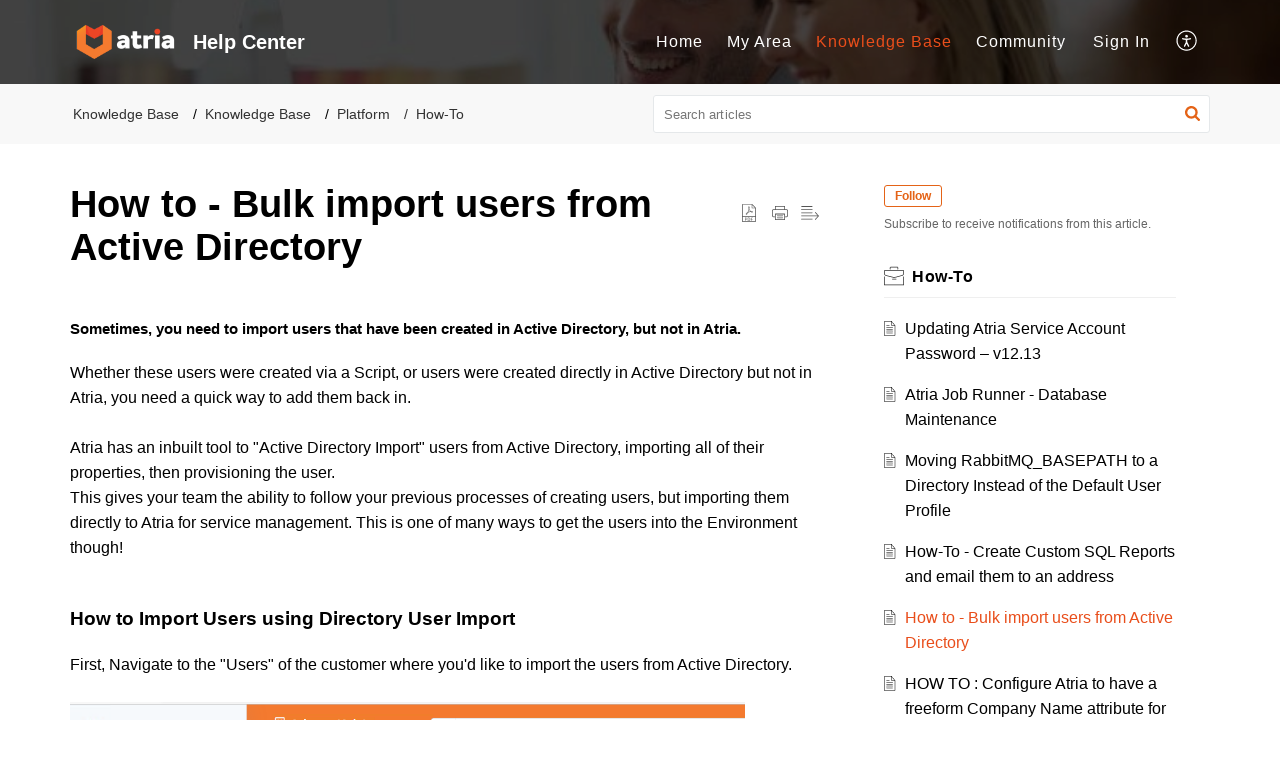

--- FILE ---
content_type: text/html;charset=UTF-8
request_url: https://support.automate101.com/portal/en/kb/articles/how-to-bulk-import-users-from-active-directory
body_size: 9422
content:

<!DOCTYPE html>
<html id="portal_html" lang=en><head>                  
<meta http-equiv="X-UA-Compatible" content="IE=edge" /><meta name="viewport" content="width=device-width, initial-scale=1, maximum-scale=1" /><meta http-equiv="Cache-Control" content="no-cache, no-store, must-revalidate" /><meta http-equiv="Pragma" content="no-cache" />
<title>How to - Bulk import users from Active Directory</title>
 
<meta  name="description" content="Sometimes, you need to import users that have been created in Active Directory, but not in Atria. Whether these users were created via a Script, or users were created directly in Active Directory but not in Atria, you need a quick way to add them ..."/>
<meta  name="keywords" content="How To - Bulk Import Users From Active Directory | Help Center | How-To | Knowledge Base"/>
<meta  name="twitter:card" content="summary"/>
 
<link rel="canonical" href="https://support.automate101.com/portal/en/kb/articles/how-to-bulk-import-users-from-active-directory"/> 
<meta property="og:title" content="How to - Bulk import users from Active Directory" />
<meta property="og:site_name" content="Help Center" />
<meta property="og:description" content="Sometimes, you need to import users that have been created in Active Directory, but not in Atria. Whether these users were created via a Script, or users were created directly in Active Directory but not in Atria, you need a quick way to add them ..." />
<meta property="og:type" content="article" />
<meta property="og:locale" content="en" />
<meta property="og:url" content="https://support.automate101.com/portal/en/kb/articles/how-to-bulk-import-users-from-active-directory" />
<meta property="og:image" content="https://d3el7j01zd7apf.cloudfront.net/app/fonts/lamb.1f66a97efb06ef0958a0.svg" />
 
<link  rel="alternate" hreflang="en" href="https://support.automate101.com/portal/en/kb/articles/how-to-bulk-import-users-from-active-directory"/>
<link  rel="alternate" hreflang="x-default" href="https://support.automate101.com/portal/en/kb/articles/how-to-bulk-import-users-from-active-directory"/>
 
<link rel="preconnect" href="//static.zohocdn.com"><script nonce="4cf92b6fe241d10f33ede1b35f5634b3">var PortalInfo = JSON.parse("{\x22csp\x22:{\x22scriptSrcNonce\x22:\x224cf92b6fe241d10f33ede1b35f5634b3\x22},\x22agentsLoginPageURL\x22:\x22\x22,\x22isJWTEnabled\x22:false,\x22endUsersLoginPageURL\x22:\x22\x22,\x22profileStatus\x22:null,\x22i18NLangFile\x22:\x22en_US\x22,\x22isNewCaptchaEnabled\x22:true,\x22nimbusEditorUrl\x22:\x22static.zohocdn.com\/zoho\-desk\-editor\x22,\x22isSEOClientRenderingEnabled\x22:false,\x22isEmbedChatButtonEnabled\x22:true,\x22agentSigninIframeURL\x22:\x22https:\/\/support.automate101.com\/support\/automate101\/ShowHomePage.do\x22,\x22isTicketExportEnabled\x22:true,\x22isRemoteAuthEnabled\x22:false,\x22isAttachmentFileTypeRestrictionEnabled\x22:true,\x22isTicketsViewCountEnabled\x22:false,\x22isCDNCustomScriptEnabled\x22:false,\x22helpCenterInfo\x22:{\x22tabs\x22:[{\x22isDefault\x22:true,\x22displayName\x22:\x22Home\x22,\x22name\x22:\x22Home\x22,\x22isVisible\x22:true},{\x22isDefault\x22:false,\x22displayName\x22:\x22MyRequests\x22,\x22name\x22:\x22Cases\x22,\x22isVisible\x22:true},{\x22isDefault\x22:false,\x22displayName\x22:\x22SubmitRequest\x22,\x22name\x22:\x22SubmitRequest\x22,\x22isVisible\x22:true},{\x22isDefault\x22:false,\x22displayName\x22:\x22HelpCenter\x22,\x22name\x22:\x22Solutions\x22,\x22isVisible\x22:true},{\x22isDefault\x22:false,\x22displayName\x22:\x22Community\x22,\x22name\x22:\x22Community\x22,\x22isVisible\x22:true}],\x22logoLinkBackUrl\x22:\x22https:\/\/getatria.com\x22,\x22departmentIds\x22:[\x22343713000000006907\x22],\x22locale\x22:\x22en\x22,\x22isOIDCEnabled\x22:false,\x22orgId\x22:\x22679541842\x22,\x22CustomizationDetails\x22:{\x22footerHtml\x22:null,\x22headerHtml\x22:null,\x22css\x22:null,\x22customThemeId\x22:\x22343713000003800033\x22,\x22color\x22:{\x22menuBar\x22:{\x22border\x22:{\x22hex\x22:\x22#e94e1b\x22,\x22opacity\x22:null},\x22normalMenu\x22:{\x22hex\x22:\x22#ffffff\x22,\x22opacity\x22:null},\x22selectedMenu\x22:{\x22hex\x22:\x22#e94e1b\x22,\x22opacity\x22:null},\x22hoverMenuText\x22:null,\x22selectedMenuText\x22:null,\x22hoverMenu\x22:{\x22hex\x22:\x22#e94e1b\x22,\x22opacity\x22:null},\x22normalMenuText\x22:null},\x22buttons\x22:{\x22secondary\x22:{\x22hex\x22:\x22#f9f9f9\x22,\x22opacity\x22:null},\x22primaryText\x22:{\x22hex\x22:\x22#ffffff\x22,\x22opacity\x22:null},\x22primary\x22:{\x22hex\x22:\x22#e94e1b\x22,\x22opacity\x22:null},\x22secondaryText\x22:{\x22hex\x22:\x22#333333\x22,\x22opacity\x22:null}},\x22tab\x22:{\x22background\x22:{\x22hex\x22:\x22#000000\x22,\x22opacity\x22:null},\x22opacity\x22:\x220.45\x22},\x22footer\x22:{\x22background\x22:{\x22hex\x22:\x22#252525\x22,\x22opacity\x22:null},\x22link\x22:{\x22hex\x22:\x22#ffffff\x22,\x22opacity\x22:null},\x22text\x22:{\x22hex\x22:\x22#ffffff\x22,\x22opacity\x22:null},\x22linkHover\x22:{\x22hex\x22:\x22#ffffff\x22,\x22opacity\x22:null}},\x22breadCrumb\x22:{\x22background\x22:{\x22hex\x22:\x22#f8f8f8\x22,\x22opacity\x22:null},\x22text\x22:{\x22hex\x22:\x22#333333\x22,\x22opacity\x22:null},\x22hoverText\x22:{\x22hex\x22:\x22#e94e1b\x22,\x22opacity\x22:null}},\x22link\x22:{\x22normalText\x22:{\x22hex\x22:\x22#000000\x22,\x22opacity\x22:null},\x22selectedText\x22:null,\x22primaryText\x22:null,\x22primaryHoverText\x22:null,\x22primarySelectedText\x22:null,\x22hoverText\x22:{\x22hex\x22:\x22#e94e1b\x22,\x22opacity\x22:null},\x22secondaryText\x22:null,\x22secondaryHoverText\x22:null},\x22header\x22:{\x22background\x22:{\x22image\x22:null,\x22color\x22:{\x22hex\x22:\x22#888888\x22,\x22opacity\x22:null},\x22endColor\x22:null,\x22enabled\x22:[\x22image\x22],\x22startColor\x22:null},\x22backgroundImage\x22:null,\x22text\x22:{\x22hex\x22:\x22#ffffff\x22,\x22opacity\x22:null},\x22backgroundEnd\x22:null,\x22textHover\x22:null,\x22backgroundStart\x22:null},\x22body\x22:{\x22middleContainer\x22:null,\x22background\x22:{\x22hex\x22:\x22#ffffff\x22,\x22opacity\x22:null}}},\x22themeVersionID\x22:\x22v1176456627386\x22,\x22name\x22:\x22Elegant\x22,\x22font\x22:{\x22font\x22:\x22Arial\x22}},\x22isMultiLayoutEnabled\x22:true,\x22isZohoOneEnabled\x22:false,\x22portalName\x22:\x22automate101\x22,\x22baseDomain\x22:\x22https:\/\/desk.zoho.com\x22,\x22portalId\x22:\x22edbsn2e032ac5d3060c5891b21cb70c453995aeb2e935125ed06e4066c6a2259d0bad\x22,\x22KB\x22:{\x22comments\x22:{\x22uuid\x22:\x2204bd5201\-54d3\-4dc4\-9313\-6b035cbef660\x22}},\x22id\x22:\x22343713000000101069\x22,\x22isSMSAuthEnabled\x22:false,\x22preferences\x22:{\x22isKBWatchListEnabled\x22:true,\x22isAccountTicketViewable\x22:true,\x22isArticleUpdatedTimeVisible\x22:true,\x22isMultiLayoutGridViewEnabled\x22:true,\x22articleFeedbackFormOnDislike\x22:\x22show\x22,\x22isSEONoIndexNoFollowSetAcrossAllPages\x22:false,\x22isSignUpFormCustomized\x22:false,\x22tocPosition\x22:\x22top\x22,\x22showFeedbackFormOnDislike\x22:true,\x22isTicketViewsEnabled\x22:true,\x22isCustomStatusFilterEnabled\x22:false,\x22isArticleAuthorInfoVisible\x22:false,\x22isSelfSignUp\x22:false,\x22isImageWaitEnabled\x22:true,\x22isKBEndUsersCommentEnabled\x22:false,\x22isCommunityEnabled\x22:true,\x22isKBModerationEnabled\x22:true,\x22isTocEnabled\x22:false,\x22isClientDebuggingEnabled\x22:false,\x22isPayloadEncryptionEnabled\x22:false,\x22guestUserAccessRestriction\x22:{\x22submitTicket\x22:false},\x22signupFormLayout\x22:\x22STATIC_FORM\x22,\x22isUserDeletionEnabled\x22:true,\x22isSEOSetAcrossAllPages\x22:true,\x22isHelpCenterPublic\x22:true,\x22searchScope\x22:\x22section\x22,\x22isKBCommentAttachmentsEnabled\x22:true,\x22isCommunityAtMentionEnabled\x22:true,\x22imageWaitingTime\x22:\x221000\x22,\x22isMultilingualEnabled\x22:false,\x22communityLandingPage\x22:\x22recentpost\x22,\x22isKBEnabled\x22:true,\x22isSecondaryContactsEnabled\x22:false,\x22isKBCommentsRecycleBinEnabled\x22:true,\x22isOnHoldEnabled\x22:true,\x22isContactAccountMultiMappingEnabled\x22:false,\x22isOTPBasedAuthenticationEnabled\x22:false,\x22isGamificationEnabled\x22:false,\x22isTagsEnabled\x22:true},\x22activeLocales\x22:[{\x22i18nLocaleName\x22:\x22English\x22,\x22name\x22:\x22Help Center\x22,\x22locale\x22:\x22en\x22,\x22type\x22:\x22DEFAULT\x22,\x22status\x22:\x22ACCESIBLE_IN_HELPCENTER\x22}],\x22url\x22:\x22https:\/\/support.automate101.com\/portal\/\x22,\x22logoUrl\x22:\x22https:\/\/contacts.zoho.com\/file?ot=8\x26t=serviceorg\x26ID=679541842\x22,\x22accountId\x22:\x2210011870223\x22,\x22locales\x22:[{\x22localeCode\x22:\x22en\x22,\x22name\x22:\x22English (United States)\x22}],\x22isDefault\x22:true,\x22name\x22:\x22Help Center\x22,\x22favIconUrl\x22:\x22https:\/\/support.automate101.com\/portal\/api\/helpCenters\/343713000000101069\/favIcon\/7072239000000657063?orgId=679541842\x22,\x22primaryLocale\x22:\x22en\x22},\x22hcUsersSignInIframeURL\x22:\x22https:\/\/accounts.zohoportal.com\/accounts\/signin?_sh=false\x26client_portal=true\x26servicename=ZohoSupport\x22,\x22showAgentLoginInHC\x22:false,\x22zAppsFrameUrl\x22:\x22{{uuId}}.zappsusercontent.com\x22,\x22isCPSamlEnabled\x22:false,\x22zuid\x22:\x22\x22,\x22customScript\x22:null,\x22iamDomainOfHC\x22:\x22https:\/\/accounts.zohoportal.com\x22,\x22gtmId\x22:null,\x22attachmentControl\x22:{\x22type\x22:\x22FULL_PERMISSION\x22},\x22cssforMobileOTP\x22:\x22\/portal\/css\/hc_new_signin.css\x22,\x22csrf_token\x22:\x22197d0917\-eb56\-4b99\-a60e\-349e66d026c0\x22,\x22nimbusThemeUrl\x22:\x22static.zohocdn.com\/helpcenter\/elegant\x22,\x22sandboxDomain\x22:\x22deskportal.zoho.com\x22,\x22isTicketIdRedirectionEnabled\x22:true,\x22hcUsersSignUpRegisterScriptURL\x22:\x22\x22,\x22isSigninUsingZohoEnabled\x22:false,\x22pageSenseTrackingScript\x22:\x22https:\/\/cdn.pagesense.io\/js\/automate101limited\/307f3526619f46a1bf2c833481a545d3.js\x22,\x22isBotRequest\x22:true,\x22isGoalAnalyticsEnabled\x22:true,\x22moduleInfoMap\x22:{\x22Products\x22:{\x22changed_module_sanitized\x22:\x22products\x22,\x22changed_i18n_module\x22:\x22Products\x22,\x22changed_module\x22:\x22Products\x22,\x22changed_module_apikey\x22:\x22products\x22,\x22changed_i18n_plural_module\x22:\x22Products\x22,\x22changed_sing_module\x22:\x22Product\x22,\x22changed_plural_module\x22:\x22Products\x22,\x22changed_i18n_sing_module\x22:\x22Product\x22},\x22Contacts\x22:{\x22changed_module_sanitized\x22:\x22contacts\x22,\x22changed_i18n_module\x22:\x22Contacts\x22,\x22changed_module\x22:\x22Contacts\x22,\x22changed_module_apikey\x22:\x22contacts\x22,\x22changed_i18n_plural_module\x22:\x22Contacts\x22,\x22changed_sing_module\x22:\x22Contact\x22,\x22changed_plural_module\x22:\x22Contacts\x22,\x22changed_i18n_sing_module\x22:\x22Contact\x22},\x22Solutions\x22:{\x22changed_module_sanitized\x22:\x22knowledge\-base\x22,\x22changed_i18n_module\x22:\x22Knowledge Base\x22,\x22changed_module\x22:\x22Knowledge Base\x22,\x22changed_module_apikey\x22:\x22kbCategory\x22,\x22changed_i18n_plural_module\x22:\x22Articles\x22,\x22changed_sing_module\x22:\x22Article\x22,\x22changed_plural_module\x22:\x22Articles\x22,\x22changed_i18n_sing_module\x22:\x22Article\x22},\x22Customers\x22:{\x22changed_module_sanitized\x22:\x22customers\x22,\x22changed_i18n_module\x22:\x22Customers\x22,\x22changed_module\x22:\x22Customers\x22,\x22changed_module_apikey\x22:\x22customers\x22,\x22changed_i18n_plural_module\x22:\x22Customers\x22,\x22changed_sing_module\x22:\x22Customer\x22,\x22changed_plural_module\x22:\x22Customers\x22,\x22changed_i18n_sing_module\x22:\x22Customer\x22},\x22Cases\x22:{\x22changed_module_sanitized\x22:\x22tickets\x22,\x22changed_i18n_module\x22:\x22Tickets\x22,\x22changed_module\x22:\x22Tickets\x22,\x22changed_module_apikey\x22:\x22tickets\x22,\x22changed_i18n_plural_module\x22:\x22Tickets\x22,\x22changed_sing_module\x22:\x22Ticket\x22,\x22changed_plural_module\x22:\x22Tickets\x22,\x22changed_i18n_sing_module\x22:\x22Ticket\x22},\x22Accounts\x22:{\x22changed_module_sanitized\x22:\x22accounts\x22,\x22changed_i18n_module\x22:\x22Accounts\x22,\x22changed_module\x22:\x22Accounts\x22,\x22changed_module_apikey\x22:\x22accounts\x22,\x22changed_i18n_plural_module\x22:\x22Accounts\x22,\x22changed_sing_module\x22:\x22Account\x22,\x22changed_plural_module\x22:\x22Accounts\x22,\x22changed_i18n_sing_module\x22:\x22Account\x22},\x22Community\x22:{\x22changed_module_sanitized\x22:\x22community\x22,\x22changed_i18n_module\x22:\x22Community\x22,\x22changed_module\x22:\x22Community\x22,\x22changed_module_apikey\x22:\x22community\x22,\x22changed_i18n_plural_module\x22:\x22Community\x22,\x22changed_sing_module\x22:\x22Community\x22,\x22changed_plural_module\x22:\x22Community\x22,\x22changed_i18n_sing_module\x22:\x22Community\x22}},\x22helpCentreIamDomain\x22:\x22https:\/\/accounts.zohoportal.com\x22,\x22hcUsersForgotPwdIframeURL\x22:\x22https:\/\/accounts.zohoportal.com\/accounts\/password\/forgot?_sh=false\x26_embed=true\x26client_portal=true\x26servicename=ZohoSupport\x26_hn=true\x22,\x22isNewAPIForKB\x22:true,\x22isCustomerHappinessEnabled\x22:true,\x22editorVersion\x22:\x225.3.5\x22,\x22agentForgotPwdURL\x22:\x22https:\/\/accounts.zoho.com\/password?servicename=ZohoSupport\x26serviceurl=%2Fsupport%2Fautomate101\x26service_language=en\x22,\x22editorUrl\x22:\x22https:\/\/static.zohocdn.com\/zoho\-desk\-editor\/EV5.3.5\/js\/ZohoDeskEditor.js\x22,\x22serviceName\x22:\x22ZohoSupport\x22,\x22isFolderPermalinkEnabled\x22:false,\x22userId\x22:\x22\x22,\x22accountsUrls\x22:{\x22forgotPasswordIframeUrl\x22:\x22https:\/\/support.automate101.com\/accounts\/p\/10011870223\/password?servicename=ZohoSupport\x22,\x22logoutUrl\x22:\x22https:\/\/support.automate101.com\/accounts\/p\/10011870223\/logout?servicename=ZohoSupport\x22,\x22signInIframeUrl\x22:\x22https:\/\/support.automate101.com\/accounts\/p\/10011870223\/signin?servicename=ZohoSupport\x22,\x22reloginUrl\x22:\x22https:\/\/support.automate101.com\/accounts\/p\/10011870223\/account\/v1\/relogin?servicename=ZohoSupport\x22},\x22defaultDepId\x22:\x22343713000000006907\x22,\x22isFederatedLoginEnabled\x22:false,\x22isFreePlan\x22:false,\x22agentInterfaceIamDomain\x22:\x22https:\/\/accounts.zoho.com\x22}")

function inIframe(){try{return window.self!==window.top}catch(n){return!0}}var loadingInIframe=inIframe()
try{if(loadingInIframe){var parentWindow=window.parent||{},portalPortalInfo=parentWindow.PortalInfo||{},parentHelpcenterInfo=portalPortalInfo.helpCenterInfo||{},parentPortalUrl=parentHelpcenterInfo.url,helpCenterInfo=PortalInfo.helpCenterInfo||{}
if(helpCenterInfo.url==parentPortalUrl){var hcCustomizationTemp=void 0===parentWindow.hcCustomization?!1:parentWindow.hcCustomization
!hcCustomizationTemp&&window.parent.location.reload()}}}catch(e){console.log("Couldn't access parent page")};
var deploymentType = "US";
var isPortalMarketPlaceEnabled = "false";
var cdnDomain = {
portalJs : "//static.zohocdn.com\/helpcenter\/elegant/",
portalCss : "//static.zohocdn.com\/helpcenter\/elegant/",
portalImages : "//static.zohocdn.com\/helpcenter\/elegant/",
portalFonts : "//static.zohocdn.com\/helpcenter\/elegant/"
}
var awsDomain={
portalJs : "//static.zohocdn.com\/helpcenter\/elegant/",
portalCss : "//static.zohocdn.com\/helpcenter\/elegant/",
portalImages : "//static.zohocdn.com\/helpcenter\/elegant/",
portalFonts : "//static.zohocdn.com\/helpcenter\/elegant/"
}
PortalInfo [ "nimbusCDNFingerprints" ] = {"header.js":"header.598a5550591fbc09945f_.js","ZFramework.js":"ZFramework.9f407154b37b8a411ef0.js","ticketIconContent.js":"ticketIconContent.ef132fd7d5b0d1a64650_.js","articles.js":"articles.54558e426d4548068231_.js","attachmentIconContent.js":"attachmentIconContent.c737c2175513ddd0820c_.js","clonerepo.js":"clonerepo.c3ffb6623bc79276dfc4.js","community.js":"community.240f11144c43d783c8e3_.js","modalwidget.js":"modalwidget.17b2d101642ba55d25ac_.js","editorInit.js":"editorInit.415eecb748747862d473.js","d3.js":"d3.30021d67a0d610173d29.js","react.js":"react.vendor.0a48cd3eb89bbe20219a_.js","widget.js":"widget.303a67741b0eaab58888_.js","mpwidget.js":"mpwidget.f9070d3b9f75e7c52144_.js","article.js":"article.f8d05598b2bae205e7bd_.js","widgets.js":"widgets.f923a15ef76b3349804e_.js","main.js":"main.0d78975f82ce6b63d1f8_.js","topics.js":"topics.d5af6ed1e826fb91981a_.js","contributors.js":"contributors.b9611aff041f9a4eb3b2_.js","profile.js":"profile.af820cf62e9a920f8e15_.js","ticket.js":"ticket.1158d556ecd89215a134_.js","vendor.js":"vendor.f20cc32b8fe1c0809966_.js","mpextensionconfig.js":"mpextensionconfig.e10cfde3cda92c94056b_.js","iconContent.js":"iconContent.5707df14b61aaa74e16c_.js","search.js":"search.08c2ed8b5e6a72686c6f_.js","runtime~main.js":"runtime~main.8dd5afe806035bda2650_.js","runtime~widget.js":"runtime~widget.de8a03e09eba0e38c9c4_.js","authorizationPage.js":"authorizationPage.78f048175c35178545ff_.js","module.js":"module.e3de559dc646ee4ea365_.js","ZohoCharts.min.js":"ZohoCharts.min.cabace3b2b984aceae99.js"};
PortalInfo [ "nimbusCDNFingerprintsCSS" ] = {"community.css":"community.240f11144c43d783c8e3_.css","main.css":"main.0d78975f82ce6b63d1f8_.css","zohohckbarticlenotes.css":"zohohckbarticlenotes.95444bc1534bf935b6ce.css","search.css":"search.08c2ed8b5e6a72686c6f_.css","modalwidget.css":"modalwidget.17b2d101642ba55d25ac_.css","articles.css":"articles.54558e426d4548068231_.css","mpwidget.css":"mpwidget.f9070d3b9f75e7c52144_.css","mpextensionconfig.css":"mpextensionconfig.e10cfde3cda92c94056b_.css","ZohoDeskEditorTools.min.css":"ZohoDeskEditorTools.min.a43e16bb8cb7999b5c85.css","header.css":"header.598a5550591fbc09945f_.css","print.css":"print.41d57b1966089ba45581.css","ZohoDeskEditor.min.css":"ZohoDeskEditor.min.2045c6d4332a50bafdcd.css","module.css":"module.e3de559dc646ee4ea365_.css","widgets.css":"widgets.f923a15ef76b3349804e_.css","article.css":"article.f8d05598b2bae205e7bd_.css","authorizationPage.css":"authorizationPage.78f048175c35178545ff_.css","topics.css":"topics.d5af6ed1e826fb91981a_.css","showoriginal.css":"showoriginal.8571cb917871b37fa779.css","profile.css":"profile.af820cf62e9a920f8e15_.css","ticket.css":"ticket.1158d556ecd89215a134_.css","kbeditorinner.css":"kbeditorinner.1f46b7046d71339b0596.css","hc_authentication.css":"hc_authentication.e23fe04c5ccef9ac9f15.css","contributors.css":"contributors.b9611aff041f9a4eb3b2_.css"} || {};
Object.assign ( PortalInfo [ "nimbusCDNFingerprints" ] || {}, {"header.js":"header.598a5550591fbc09945f_.js","ZFramework.js":"ZFramework.9f407154b37b8a411ef0.js","ticketIconContent.js":"ticketIconContent.ef132fd7d5b0d1a64650_.js","articles.js":"articles.54558e426d4548068231_.js","attachmentIconContent.js":"attachmentIconContent.c737c2175513ddd0820c_.js","clonerepo.js":"clonerepo.c3ffb6623bc79276dfc4.js","community.js":"community.240f11144c43d783c8e3_.js","modalwidget.js":"modalwidget.17b2d101642ba55d25ac_.js","editorInit.js":"editorInit.415eecb748747862d473.js","d3.js":"d3.30021d67a0d610173d29.js","react.js":"react.vendor.0a48cd3eb89bbe20219a_.js","widget.js":"widget.303a67741b0eaab58888_.js","mpwidget.js":"mpwidget.f9070d3b9f75e7c52144_.js","article.js":"article.f8d05598b2bae205e7bd_.js","widgets.js":"widgets.f923a15ef76b3349804e_.js","main.js":"main.0d78975f82ce6b63d1f8_.js","topics.js":"topics.d5af6ed1e826fb91981a_.js","contributors.js":"contributors.b9611aff041f9a4eb3b2_.js","profile.js":"profile.af820cf62e9a920f8e15_.js","ticket.js":"ticket.1158d556ecd89215a134_.js","vendor.js":"vendor.f20cc32b8fe1c0809966_.js","mpextensionconfig.js":"mpextensionconfig.e10cfde3cda92c94056b_.js","iconContent.js":"iconContent.5707df14b61aaa74e16c_.js","search.js":"search.08c2ed8b5e6a72686c6f_.js","runtime~main.js":"runtime~main.8dd5afe806035bda2650_.js","runtime~widget.js":"runtime~widget.de8a03e09eba0e38c9c4_.js","authorizationPage.js":"authorizationPage.78f048175c35178545ff_.js","module.js":"module.e3de559dc646ee4ea365_.js","ZohoCharts.min.js":"ZohoCharts.min.cabace3b2b984aceae99.js"} );
window.isAWSEnabled = false;
/* 			window.addCDNExpireCookie=function(){if("undefined"==typeof navigator||navigator.onLine){var n=new Date,t=new Date(n);t.setDate(n.getDate()+1),document.cookie="aws_cdn_failed=1;expires="+t.toGMTString()}},
window.isAWSCDNUrl=function(n,t){var i=window.awsDomain[t];return!(!i||-1===n.indexOf(i))},
window.onNotifyError=function(n,t){if(isAWSCDNUrl(n,t)){addCDNExpireCookie();location.reload(!0)}},
window.isAWSCDNFailed=function(){var n=document.cookie.match("aws_cdn_failed=(.*?)(;|$)");return!!n&&"1"===unescape(n[1])},
*/			window.getStaticDomain=function(){var n=cdnDomain;return window.staticDomain?Object.assign?Object.assign({},window.staticDomain,n):Object.keys(n).reduce(function(t,i){return t[i]=n[i],t},window.staticDomain):n},
window.makeRequest=function(n,t){return new Promise(function(i,e){var o=new XMLHttpRequest;o.open(n,t),o.onload=function(){this.status>=200&&this.status<300?i(o.response):e({status:this.status,statusText:o.statusText})},o.send()})},
window.staticDomain=getStaticDomain();

if(!window.Promise){var setTimeoutFunc=setTimeout;function noop(){}function bind(e,n){return function(){e.apply(n,arguments)}}function handle(e,n){for(;3===e._state;)e=e._value;0!==e._state?(e._handled=!0,Promise._immediateFn(function(){var t=1===e._state?n.onFulfilled:n.onRejected;if(null!==t){var o;try{o=t(e._value)}catch(e){return void reject(n.promise,e)}resolve(n.promise,o)}else(1===e._state?resolve:reject)(n.promise,e._value)})):e._deferreds.push(n)}function resolve(e,n){try{if(n===e)throw new TypeError("A promise cannot be resolved with itself.");if(n&&("object"==typeof n||"function"==typeof n)){var t=n.then;if(n instanceof Promise)return e._state=3,e._value=n,void finale(e);if("function"==typeof t)return void doResolve(bind(t,n),e)}e._state=1,e._value=n,finale(e)}catch(n){reject(e,n)}}function reject(e,n){e._state=2,e._value=n,finale(e)}function finale(e){2===e._state&&0===e._deferreds.length&&Promise._immediateFn(function(){e._handled||Promise._unhandledRejectionFn(e._value)});for(var n=0,t=e._deferreds.length;n<t;n++)handle(e,e._deferreds[n]);e._deferreds=null}function Handler(e,n,t){this.onFulfilled="function"==typeof e?e:null,this.onRejected="function"==typeof n?n:null,this.promise=t}function doResolve(e,n){var t=!1;try{e(function(e){t||(t=!0,resolve(n,e))},function(e){t||(t=!0,reject(n,e))})}catch(e){if(t)return;t=!0,reject(n,e)}}window.Promise=function e(n){if(!(this instanceof e))throw new TypeError("Promises must be constructed via new");if("function"!=typeof n)throw new TypeError("not a function");this._state=0,this._handled=!1,this._value=void 0,this._deferreds=[],doResolve(n,this)};var _proto=Promise.prototype;_proto.catch=function(e){return this.then(null,e)},_proto.then=function(e,n){var t=new this.constructor(noop);return handle(this,new Handler(e,n,t)),t},Promise.all=function(e){return new Promise(function(n,t){if(!e||void 0===e.length)throw new TypeError("Promise.all accepts an array");var o=Array.prototype.slice.call(e);if(0===o.length)return n([]);var r=o.length;function i(e,s){try{if(s&&("object"==typeof s||"function"==typeof s)){var c=s.then;if("function"==typeof c)return void c.call(s,function(n){i(e,n)},t)}o[e]=s,0==--r&&n(o)}catch(e){t(e)}}for(var s=0;s<o.length;s++)i(s,o[s])})},Promise.resolve=function(e){return e&&"object"==typeof e&&e.constructor===Promise?e:new Promise(function(n){n(e)})},Promise.reject=function(e){return new Promise(function(n,t){t(e)})},Promise.race=function(e){return new Promise(function(n,t){for(var o=0,r=e.length;o<r;o++)e[o].then(n,t)})},Promise._immediateFn="function"==typeof setImmediate&&function(e){setImmediate(e)}||function(e){setTimeoutFunc(e,0)},Promise._unhandledRejectionFn=function(e){"undefined"!=typeof console&&console&&console.warn("Possible Unhandled Promise Rejection:",e)}}
var headerHtmlPromise, footerHtmlPromise;
var customizationObj= PortalInfo.helpCenterInfo.CustomizationDetails || {};
if(customizationObj.headerHtml){
headerHtmlPromise= makeRequest('GET',customizationObj.headerHtml)//No I18N
}
if(customizationObj.footerHtml){
footerHtmlPromise= makeRequest('GET',customizationObj.footerHtml)//No I18N
}</script><link href="https://support.automate101.com/portal/api/helpCenters/343713000000101069/favIcon/7072239000000657063?orgId=679541842" TYPE='IMAGE/X-ICON' REL='SHORTCUT ICON'/>
<link rel="preload" href='https://contacts.zoho.com/file?ot=8&t=serviceorg&ID=679541842' as="image"/>
<link rel="stylesheet" type="text/css" integrity="sha384-r3bFwHdioqo8PKqFXnUValwk6GU3CJpur0wm4YImHqBZG6gvjE5/FqF+zotMVjN7" crossorigin="anonymous" href="//static.zohocdn.com/helpcenter/elegant/css/main.0d78975f82ce6b63d1f8_.css"></link>
<style id="customCss"></style>

<script type="text/javascript" nonce="4cf92b6fe241d10f33ede1b35f5634b3" integrity="sha384-Q7/Yr/2TO46oYNB3uQ4uE/TYh2fMoAH/aGCKNIqIGCptCr54FIJ0rBi1MCk83Ozp" crossorigin="anonymous"  src="//static.zohocdn.com/helpcenter/elegant/js/react.vendor.0a48cd3eb89bbe20219a_.js"></script>
<script type="text/javascript" nonce="4cf92b6fe241d10f33ede1b35f5634b3" integrity="sha384-1DxLCJkhWzfWVSR1dp8kzXcKq9VIvCfnPcqVIEn691xctG8IYLyyRp1uXsC7fHVp" crossorigin="anonymous" src="//static.zohocdn.com/helpcenter/elegant/js/vendor.f20cc32b8fe1c0809966_.js"></script>
<script type="text/javascript" nonce="4cf92b6fe241d10f33ede1b35f5634b3" integrity="sha384-6pr8/3OxhQ2ZughdWc+rHFoUz2HR6rH1FsHGW+aTa+TilpBTOqVQUS25GuRLJFdJ" crossorigin="anonymous" src="//static.zohocdn.com/helpcenter/elegant/js/main.0d78975f82ce6b63d1f8_.js"></script>
<script type="text/javascript" nonce="4cf92b6fe241d10f33ede1b35f5634b3" integrity="sha384-49+deYHsrRjRkGaTZrA/7mn+j0ThCFC4Y4pfIoETqafEbDbJnOXZBjUr4u/Cey5E" crossorigin="anonymous" src="//static.zohocdn.com/helpcenter/elegant/js/runtime~main.8dd5afe806035bda2650_.js"></script>
<script type="text/javascript" nonce="4cf92b6fe241d10f33ede1b35f5634b3" integrity="sha384-uTKhToQoknkmir84mUuvcGJIKidGBW15kbsIaOwehQvys5AyO3OoKsIMlTu/WrUy" crossorigin="anonymous" src="//static.zohocdn.com/helpcenter/elegant/i18n/en_US.6c6f31892f46ece2a4d6.js"></script></head><body class="body"><div id="container"/>
<h1>How to - Bulk import users from Active Directory</h1>

<div id="seoBodyContent"><div><div><h1>How to - Bulk import users from Active Directory</h1></div>
<div><span><h3 id="Sometimes_you_need_to_import_users_that_have_been_created_in_Active_Directory_but_not_in_Atria" class="toc_anchors"><span style="font-size: 15px">Sometimes, you need to import users that have been created in Active Directory, but not in Atria.</span></h3><div><div>Whether these users were created via a Script, or users were created directly in Active Directory but not in Atria, you need a quick way to add them back in.<br /><br />Atria has an inbuilt tool to &quot;Active Directory Import&quot; users from Active Directory, importing all of their properties, then provisioning the user.<br />This gives your team the ability to follow your previous processes of creating users, but importing them directly to Atria for service management. This is one of many ways to get the users into the Environment though!<br /><div><br /></div><h3 id="How_to_Import_Users_using_Directory_User_Import" class="toc_anchors">How to Import Users using Directory User Import</h3><div><div><div>First, Navigate to the &quot;Users&quot; of the customer where you&#39;d like to import the users from Active Directory.</div><div><br /></div><div><img src="https://support.automate101.com/galleryDocuments/edbsn71fc4eef3f21311749511ff5318279e1185d32cfd167f2e2a0b667a5505829589ce24c4906c5afeb75358e7a575a2d37?inline=true" style="padding: 0px; max-width: 100%; box-sizing: border-box; width: 675px; height: auto" data-zdeskdocid="img_015398688641380831" class="docsimage" data-zdeskdocselectedclass="" /><br /></div><div><br /></div><div>Next, on the Left hand menu select &quot;Users&quot; then &quot;User Directory Import&quot;.</div><div><br /></div><div><img src="https://support.automate101.com/galleryDocuments/edbsn1f503f11436c3a19e52312ecfa88d1b3ada688a557bdea0aae47258dddedeb915b094fea094ccf0aebe37f26ab82e5bf?inline=true" style="padding: 0px; max-width: 100%; box-sizing: border-box" /><br /></div><div><br /><br />You&#39;ll then be redirected to the User Active Directory Import screen.<br /><br />This provides an overview of the OU structure of Active Directory. Simply navigate to the OU where the user exists that you&#39;d like to import.<br /><br />Here there are two options on importing new users&nbsp;</div><div>1. Whole OU import - This will import the whole &quot;User Structure&quot; OU into Atria<br /></div><div>2. Per User import - This will import individual users and not the whole OU.<br /><br />Once you&#39;ve selected the OUs/Users, simply select &quot;Import&quot;</div><div><br /></div><div><img src="https://support.automate101.com/galleryDocuments/edbsn6a2d55ee638767931746160e63c91353c76d7ad976be205ac91197a43955c4b4c9a8e837c5a33ace639aa119a0ac38a8?inline=true" style="padding: 0px; max-width: 100%; box-sizing: border-box; width: 1031px; height: auto" data-zdeskdocid="img_23491147100133225" class="docsimage" data-zdeskdocselectedclass="" /><br /><br />Now your user is available for provisioning and management from Atria.<br /></div><div><br /></div><div><img src="https://support.automate101.com/galleryDocuments/edbsn222531c6fbad2b4b507f389dc4b16c10d5d0c2a07cccda58489be2afd97323d6aa1ba8e97f3b135a87b9ec9c421db0e6?inline=true" style="padding: 0px; max-width: 100%; box-sizing: border-box; width: 1032px; height: auto" data-zdeskdocid="img_06250791784441434" class="docsimage" data-zdeskdocselectedclass="" /><br /></div></div></div><div><br /></div></div></div><div><br /></div></span><div>
</div>
<ul></ul>
<ul><li><h1>Related Articles</h1></li>
<li><a href="https://support.automate101.com/portal/en/kb/articles/importing-active-directory-groups-for-management-with-the-workspace-service" rel="noopener" target="_blank" ><h2>Importing Active Directory Groups for Management with the Workspace Service</h2></a><div><span>Overview The Workspace service is used to manage access to Application Groups, Applications and Resources for each users. Each Application Group, Application or Resource is mapped to Active Directory security groups.  These can then be used with ...</span></div></li>
<li><a href="https://support.automate101.com/portal/en/kb/articles/how-to-configure-atria-to-have-a-freeform-company-name-attribute-for-users" rel="noopener" target="_blank" ><h2>HOW TO : Configure Atria to have a freeform Company Name attribute for users.</h2></a><div><span>Users in Active Directory and Azure AD have an attribute called Company.  By default, Atria will automatically populate this value with the Customer Name field from Atria.  With default configuration, this means that on importing users with the AD ...</span></div></li>
<li><a href="https://support.automate101.com/portal/en/kb/articles/azure-active-directory-authentication" rel="noopener" target="_blank" ><h2>Using Azure Active Directory to Authenticate with Atria</h2></a><div><span>Overview It is possible for the Atria users to login into Atria using their Azure AD Account. For doing so, some configuration required both in Azure Active Directory and Atria. Here in this document we are going to show the required configurations ...</span></div></li>
<li><a href="https://support.automate101.com/portal/en/kb/articles/microsoft-online-how-to-remove-duplicate-users" rel="noopener" target="_blank" ><h2>Microsoft Online - How to remove duplicated users</h2></a><div><span>Microsoft Online - How to remove duplicated users Overview This KB overviews how to resolve a user being duplicated by the Azure AD User sync within the Microsoft Online service in Atria. There is a couple of ways to see how this is occuring 1. Two ...</span></div></li>
<li><a href="https://support.automate101.com/portal/en/kb/articles/workspace-user-and-service-management" rel="noopener" target="_blank" ><h2>Workspace - User and Service Management</h2></a><div><span>Workspace is the evolution of Citrix and Hosted Apps and Desktops Services within Atria. Workspace is created to help manage and allocate resources at scale to your Clients, via Group Management and executing scripts to manage external systems to ...</span></div></li>
</ul>
</div> 
<script nonce="4cf92b6fe241d10f33ede1b35f5634b3">renderApp && renderApp();</script>
</body></html>

--- FILE ---
content_type: text/css;charset=UTF-8
request_url: https://static.zohocdn.com/helpcenter/elegant/css/kbeditorinner.1f46b7046d71339b0596.css
body_size: 203
content:
/*$Id$*/
@font-face {
  font-family: 'zohodeskkbeditorinner';
  src:  url('../fonts/zohodeskkbeditorinner.eot?h18riq');
  src:  url('../fonts/zohodeskkbeditorinner.eot?h18riq#iefix') format('embedded-opentype'),
  url('../fonts/zohodeskkbeditorinner.ttf?h18riq') format('truetype'),
  url('../fonts/zohodeskkbeditorinner.woff?h18riq') format('woff'),
  url('../fonts/zohodeskkbeditorinner.svg?h18riq#zohodeskkbeditorinner') format('svg');
  font-weight: normal;
  font-style: normal;
}

[class^="icon-"], [class*=" icon-"] {
  /* use !important to prevent issues with browser extensions that change fonts */
  font-family: 'zohodeskkbeditorinner' !important;
  speak: none;
  font-style: normal;
  font-weight: normal;
  font-variant: normal;
  text-transform: none;
  line-height: 1;

  /* Better Font Rendering =========== */
  -webkit-font-smoothing: antialiased;
  -moz-osx-font-smoothing: grayscale;
}

.icon-KBEditor-caution-thick:before {
  content: "\e900";
}
.icon-KBEditor-exclamation1:before {
  content: "\e901";
}
.icon-KBEditor-file-text2:before {
  content: "\e902";
}
.icon-KBEditor-info:before {
  content: "\e903";
}
.icon-KBEditor-lights-thick:before {
  content: "\e904";
}
.icon-KBEditor-quote:before {
  content: "\e905";
}


--- FILE ---
content_type: text/css;charset=UTF-8
request_url: https://static.zohocdn.com/helpcenter/elegant/css/article.f8d05598b2bae205e7bd_.css
body_size: 7375
content:
.ArticleList__articleListLeftContainer{padding:0}@media only screen and (min-width:48em){.ArticleList__pagination{position:absolute;left:0;right:0;bottom:0}.ArticleList__articleListLeftContainer{padding:0 0 4.375rem;min-height:50vh;position:relative}}.ArticleList__pagination{margin:4.375rem 0 0}.ArticleList__widget{margin:1.875rem 0 0}.NoContent__noContent{padding:1.6rem 0}.NoContent__noSpace{padding:0}@media only screen and (min-width:48em){.NoContent__noContent{padding:5rem 0}.NoContent__noSpace{padding:0}}.NoContent__contentDescription{color:var(--color-greyShade11)}.NoContent__title{font-size:1.333rem;font-weight:600;color:var(--color-brand);margin:1rem 0 0}.NoContent__contentDescription p{margin:.3rem 0 0}.ListHeader__linkText{text-decoration:none}.ListHeader__backIcon{transition:all .25s ease}html[dir="rtl"] .ListHeader__backIcon{transform:rotateY(180deg)}.ListHeader__toggelIcon{transform:rotate(45deg)}.ListHeader__editOption{font-size:.9rem}.ListHeader__listIcon1{margin-right:.5rem}html[dir="rtl"] .ListHeader__listIcon1{margin-left:.5rem;margin-right:0}.ListHeader__listHeader1{margin:0 0 .625rem;border-bottom:1px solid var(--color-border1);padding:0 0 .5rem}.ListHeader__header1{letter-spacing:.03125rem;color:var(--color-greyShade70);font-size:var(--size-base13);font-weight:600}.ListHeader__listIcon2{margin:0 .5rem 0 0}html[dir="rtl"] .ListHeader__listIcon2{margin:0 0 0 .5rem}.ListHeader__listIcon2>svg{display:block}.ListHeader__listHeader2{margin-bottom:1.125rem}.ListHeader__header2{font-size:1.1875rem;font-weight:700;margin:0;color:var(--color-greyShade70)}.ListHeader__listHeader3{padding:.9375rem 0;border-bottom:1px solid var(--color-border2)}.ListHeader__listIcon3{padding-right:.625rem}html[dir="rtl"] .ListHeader__listIcon3{padding-left:.625rem;padding-right:0}.ListHeader__header3{font-size:var(--size-base13);font-weight:500;letter-spacing:0;margin-left:25px}html[dir="rtl"] .ListHeader__header3{margin-right:25px;margin-left:0}.ListHeader__listHeader4{margin-bottom:0}.ListHeader__header4{font-size:var(--size-base15);padding-bottom:.5rem}.ListHeader__cursor{cursor:pointer}.ListHeader__headerType1{align-items:flex-start;margin:0 0 .625rem;border-bottom:1px solid var(--color-border2);padding:0 0 .5rem}.ListHeader__headerType1 .ListHeader__listIcon2,.ListHeader__headerType1 .ListHeader__kbSubcategoryImg{margin:0 .9375rem 0 0}.ListHeader__headerType1 .ListHeader__header2{padding-top:.1875rem}html[dir='rtl'] .ListHeader__headerType1 .ListHeader__listIcon2,html[dir='rtl'] .ListHeader__headerType1 .ListHeader__kbSubcategoryImg{margin:0 0 0 .9375rem}.ListHeader__description{color:var(--color-greyShade20);margin-top:.3125rem;font-size:.8125rem}.ListHeader__dottedPopup{margin:0 0 0 15px}html[dir='rtl'] .ListHeader__dottedPopup{margin:0 15px 0 0}.ListHeader__popupListContainer{padding:5px 0}.ListHeader__popupList{display:flex;align-items:center;justify-content:space-between;padding:8px 15px;cursor:pointer}.ListHeader__popupList:hover{background:#fafafa;color:#e46317}.ListHeader__popupList:hover svg{color:#e46317}.ListHeader__followCount{background:#f5f5f5;display:flex;align-items:center;justify-content:center;border-radius:37px;padding:5px;line-height:normal;font-size:0;min-width:24px;color:#777;flex-shrink:0}.ListHeader__followCount:hover{background:#e46317;color:#fff}.ListHeader__followTxt{font-size:14px;margin:0 10px;font-weight:normal}.ListHeader__count{font-size:12px;font-weight:normal}.DottedMenuPopup__dottedIcon{padding:.3125rem .4rem}.DottedMenuPopup__dotMenuPopup{max-width:10rem;min-width:6rem}.DottedMenuPopup__extraWidth{max-width:18rem;min-width:14rem}.DottedMenuPopup__content{border:.0625rem solid rgba(0,0,0,.1);z-index:3;box-shadow:0 0 .3125rem rgba(0,0,0,0.1);background:white}.Pagination__arrowBox{line-height:2.375rem;margin:0 .3125rem 0 0;color:var(--color-greyShade20);font-size:var(--size-base17);background:var(--color-arrow)}html[dir="rtl"] .Pagination__arrowBox{margin:0 0 0 .3125rem}.Pagination__nrmalTab{color:var(--color-greyShade20);width:2.375rem;height:2.375rem}.Pagination__nrmalTab:hover,.Pagination__pgNvRtHv:hover,.Pagination__pgNvLtHv:hover{color:var(--color-brand)}.Pagination__active{width:2.375rem;height:2.375rem;font-weight:600}.Pagination__pageNavLft{-webkit-transform:rotate(90deg);-ms-transform:rotate(90deg);transform:rotate(90deg);width:2.375rem;height:2.375rem;color:var(--color-greyShade70)}html[dir="rtl"] .Pagination__pageNavLft{-webkit-transform:rotate(270deg);-ms-transform:rotate(270deg);transform:rotate(270deg)}.Pagination__pageNavRight{-webkit-transform:rotate(-90deg);-ms-transform:rotate(-90deg);transform:rotate(-90deg);width:2.375rem;height:2.375rem;color:var(--color-greyShade70)}html[dir="rtl"] .Pagination__pageNavRight{-webkit-transform:rotate(90deg);-ms-transform:rotate(90deg);transform:rotate(90deg)}.Pagination__paginationLtDisabled{opacity:.6;cursor:not-allowed}.Pagination__paginationRtDisabled{opacity:.6;cursor:not-allowed}.Pagination__paginationLtDisabled:hover,.Pagination__paginationRtDisabled:hover{color:var(--color-greyShade70)}.ArticleListRightContainer__topicList{display:flex;align-items:center}.ArticleListRightContainer__followOption{margin:0 0 .5rem}.ArticleListRightContainer__subscribeDescription{font-size:.750rem;color:var(--color-greyShade11)}.ArticleListRightContainer__followerCount{color:var(--color-greyShade11);margin:.7rem 0 0}.ArticleListRightContainer__followerCount>span{margin:0 .25rem 0 0;cursor:pointer}html[dir="rtl"] .ArticleListRightContainer__followerCount>span{margin:0 0 0 .25rem}.ArticleListRightContainer__followIcon{margin:0 .3125rem 0 0}html[dir="rtl"] .ArticleListRightContainer__followIcon{margin:0 0 0 .3125rem}.ArticleListRightContainer__deskHeading{padding:0 0 0 1rem;line-height:3.0625rem;font-size:1.25rem;font-weight:700;color:var(--color-greyShade11)}html[dir="rtl"] .ArticleListRightContainer__deskHeading{padding:0 1rem 0 0}.ArticleListRightContainer__categoryDescription{margin:0 0 15px;font-size:.95rem;padding:0}.Menu__menu{font-size:0}.Menu__menu .Menu__menuItem{list-style:none;padding-left:0;position:relative}html[dir="rtl"] .Menu__menu .Menu__menuItem{padding-right:0}.Menu__labelOnly{display:inline-block;vertical-align:middle;font-size:.9375rem}.Menu__inline .Menu__menuItem{padding:0}.Menu__inline{margin-top:.5rem}.Menu__inline li{display:inline-block;padding:0;margin-right:.5rem}html[dir="rtl"] .Menu__inline li{margin-left:.5rem}.Menu__textEllipsis a{overflow:hidden;text-overflow:ellipsis;white-space:nowrap;max-width:100%;display:inline-block;vertical-align:middle}.Menu__textWrap a{max-width:100%;display:inline-block;vertical-align:middle;word-break:break-word;word-wrap:break-word}.Menu__menuItem a{font-size:.9375rem}.Menu__menuItem .Menu__extraInfo{font-size:.9375rem;display:inline-block;vertical-align:middle;margin-left:5px}html[dir="rtl"] .Menu__menuItem .Menu__extraInfo{margin-right:5px;margin-left:0}.Menu__menuItem{font-size:0;padding:.5rem 0 .5rem 0}.Menu__menu .Menu__menuItem[aria-expanded]>.Menu__arrow:before{content:'';position:absolute;top:1.05rem;left:.15rem;width:.438rem;height:.438rem;background-color:transparent;border:.0625rem solid #333;border-top-width:0;border-right-width:0;-webkit-transform:rotate(227deg);transform:rotate(227deg);transition:transform .3s ease;cursor:pointer}html[dir="rtl"] .Menu__menu .Menu__menuItem[aria-expanded]>.Menu__arrow:before{right:.15rem;left:auto;transform:rotate(405deg)}.Menu__menu .Menu__menuItem[aria-expanded=true]>.Menu__arrow:before{-webkit-transform:rotate(315deg);transform:rotate(315deg);top:1rem;transition:all .3s ease}html[dir="rtl"] .Menu__menu .Menu__menuItem[aria-expanded=true]>.Menu__arrow:before{-webkit-transform:rotate(315deg);transform:rotate(315deg)}.Menu__menu .Menu__menuItem>.Menu__arrow{padding-left:5px;cursor:pointer;display:inline-block;max-width:100%}html[dir="rtl"] .Menu__menu .Menu__menuItem>.Menu__arrow{padding-right:5px;padding-left:0}.Menu__cntSpce{display:inline-block;vertical-align:middle;max-width:calc(100% - 50px) !important}.Menu__menu .Menu__menuItem[aria-expanded]>.Menu__arrow{padding-left:1.1rem}html[dir="rtl"] .Menu__menu .Menu__menuItem[aria-expanded]>.Menu__arrow{padding-right:1.1rem;padding-left:0}.Menu__menu .Menu__menuItem[aria-expanded]>.Menu__plusMinus{padding-left:1.5rem}html[dir="rtl"] .Menu__menu .Menu__menuItem[aria-expanded]>.Menu__plusMinus{padding-right:1.5rem}.Menu__menu .Menu__menuItem[aria-expanded=true]>.Menu__menu{margin-left:2rem}.Menu__menu .Menu__menuItem[aria-expanded=true]>.Menu__treeMenu{margin-left:1.1rem}html[dir="rtl"] .Menu__menu .Menu__menuItem[aria-expanded=true]>.Menu__menu{margin-right:2rem;margin-left:0}html[dir="rtl"] .Menu__menu .Menu__menuItem[aria-expanded=true]>.Menu__treeMenu{margin-right:1.1rem;margin-left:0}.Menu__menu .Menu__menuItem[aria-expanded=true]>.Menu__menu .Menu__menuItem:last-child{padding-bottom:0}.Menu__plusMinusIcon{margin-right:5px}html[dir="rtl"] .Menu__plusMinusIcon{margin-left:5px}.Menu__plusMinus{margin-left:-15px;margin-right:7px}html[dir="rtl"] .Menu__plusMinus{margin-right:-15px;margin-left:7px}.Menu__treeMenu>.Menu__menuItem:not([aria-expanded]){margin:0 0 0 .7875000000000001rem}html[dir="rtl"] .Menu__treeMenu>.Menu__menuItem:not([aria-expanded]){margin:0 .7875000000000001rem 0 0}.KbDetailLtContainer__articelDetail{white-space:normal}.KbDetailLtContainer__articleTitle{margin:0 5.8rem 0 0}html[dir="rtl"] .KbDetailLtContainer__articleTitle{margin:0 0 0 5.8rem}.KbDetailLtContainer__articleContent{min-height:12rem;white-space:normal;overflow:auto}.KbDetailLtContainer__articleContent td{word-break:normal}.KbDetailLtContainer__articleContent p.KbDetailLtContainer__description{margin:0;padding:0 0 1.25rem;font-weight:400;font-style:normal;line-height:1.7;letter-spacing:.1px}.KbDetailLtContainer__articleContent a{color:var(--color-brand)}.KbDetailLtContainer__share{font-weight:600}.KbDetailLtContainer__thumsup{margin-left:1.25rem}html[dir="rtl"] .KbDetailLtContainer__thumsup{margin-right:1.25rem;margin-left:0}.KbDetailLtContainer__disLike{-webkit-transform:rotateX(180deg) rotateY(180deg) translateY(-14%);transform:rotateX(180deg) rotateY(180deg) translateY(-14%);margin-left:1.25rem}html[dir="rtl"] .KbDetailLtContainer__disLike{margin-right:1.25rem;margin-left:0}.KbDetailLtContainer__socialIcon+.KbDetailLtContainer__socialIcon{margin:0 0 0 .5rem}html[dir="rtl"] .KbDetailLtContainer__socialIcon+.KbDetailLtContainer__socialIcon{margin:0 .5rem 0 0}.KbDetailLtContainer__backToSearch{margin:0 0 1.25rem}.KbDetailLtContainer__updateTime{color:var(--color-greyShade11);margin:1.25rem 0;font-size:.875rem}html[dir="rtl"] .KbDetailLtContainer__updateTime span{display:inline-block}.KbDetailLtContainer__disabled a,.KbDetailLtContainer__disabled:hover a{cursor:not-allowed;color:#999}.KbDetailLtContainer__disLikePopup{margin:1.5rem 0;width:100%}.KbDetailLtContainer__readerView{display:none}.KbDetailLtContainer__column{border-bottom:1px solid #ececec;padding-bottom:.9375em}html[dir="rtl"] .KbDetailLtContainer__column>div{display:inline-flex}.KbDetailLtContainer__printView{top:1.2rem;right:2rem}html[dir="rtl"] .KbDetailLtContainer__printView{left:2rem;right:auto}.KbDetailLtContainer__userSocialIcon{list-style:none;padding:0;margin:0;display:flex;gap:.5rem}@media only screen and (min-width:769px){.KbDetailLtContainer__disLikePopup{width:66.667%;margin-bottom:.5625em}.KbDetailLtContainer__readerView{display:block;position:absolute;top:1.2rem;right:0;cursor:pointer}html[dir="rtl"] .KbDetailLtContainer__readerView{left:0;right:auto}html[dir="rtl"] .KbDetailLtContainer__readerViewNormal{transform:rotateY(180deg)}.KbDetailLtContainer__readerViewReverse{transform:rotateY(180deg)}html[dir="rtl"] .KbDetailLtContainer__readerViewReverse{transform:rotateY(0)}.KbDetailLtContainer__column{flex:1;padding:0;border:0}}.KbDetailLtContainer__review{background-color:var(--color-breadCrumbBg);border-radius:5px;border:1px solid var(--color-arrow);padding:.6rem;display:flex;justify-content:space-between;flex-wrap:wrap}.KbDetailLtContainer__pagination{display:flex;justify-content:space-between;padding:1.25rem 0}@media(max-width:768px){.KbDetailLtContainer__userSocialIcon{padding:.9375rem 0 0}.KbDetailLtContainer__review{flex-direction:column;text-align:center}.KbDetailLtContainer__pagination{margin:.5rem 0 0;width:100%;text-align:center}}.KbDetailLtContainer__widget{margin:1.875rem 0 0}.KbDetailLtContainer__authorinfo{margin:1rem 0}.KbDetailLtContainer__pdfView{top:1.2rem;right:3.85rem}.KbDetailLtContainer__isLoading{cursor:default}html[dir="rtl"] .KbDetailLtContainer__pdfView{left:3.85rem;right:auto}.KbDetailLtContainer__pdfLoadingIcon{transition:.15s transform linear;animation:KbDetailLtContainer__pdfAnimation .5s linear infinite;display:flex;margin-top:.3125rem;font-size:0}@keyframes KbDetailLtContainer__pdfAnimation{0%{transform:rotate(0)}100%{transform:rotate(360deg)}}@media only screen and (max-width:813px){.KbDetailLtContainer__pdfView{display:none}.KbDetailLtContainer__articleTitle{margin:0 5rem 0 0}html[dir="rtl"] .KbDetailLtContainer__articleTitle{margin:0 0 0 5rem}}.KbDetailLtContainer__likeCount,.KbDetailLtContainer__dislikeCount{vertical-align:middle}.Attachment__atchNmeOnly{margin-top:.5rem}.Attachment__attachIcon{margin:.5rem .7rem 0 0}html[dir="rtl"] .Attachment__attachIcon{margin:.5rem 0 0 .7rem}.Attachment__downloadIcon,.Attachment__deleteIcon{margin:.75rem 0 0 1.25rem}html[dir="rtl"] .Attachment__downloadIcon,html[dir="rtl"] .Attachment__deleteIcon{margin:.75rem 1.25rem 0 0}@media only screen and (min-width:48em){.Attachment__downloadIcon,.Attachment__deleteIcon{opacity:0;transition:opacity .15s ease}.Attachment__attachRow:hover .Attachment__downloadIcon,.Attachment__attachRow:hover .Attachment__deleteIcon{opacity:1}}.Attachment__attachName{font-size:var(--size-base11);color:var(--color-greyShade70)}.Attachment__attachSize{font-size:var(--size-base4);color:var(--color-greyShade11)}.Attachment__imgViewer{bottom:105%;left:-10px;visibility:hidden}html[dir="rtl"] .Attachment__imgViewer{right:-10px;left:auto}.Attachment__imgViewer:after{position:absolute;left:1.2rem;bottom:.125rem;content:"";display:inline-block;width:.8em;height:.8em;border-right:1px solid var(--color-greyTint65);border-top:1px solid var(--color-greyTint65);transform:rotate(135deg);background-color:var(--color-white)}html[dir="rtl"] .Attachment__imgViewer:after{right:1.2rem;left:auto}.Attachment__attachIcon:hover .Attachment__imgViewer{visibility:visible}.Attachment__imgviewerContent{margin-bottom:.500rem;max-width:14rem;min-width:4rem;padding:.4rem;background-color:var(--color-white);border:1px solid var(--color-greyTint65);box-shadow:0 2px 2px rgba(32,35,32,.15)}.Attachment__attachViewImg{max-width:13rem;max-height:8rem}.Attachment__attachmentHeading{margin:1rem 0;font-weight:600;font-size:var(--size-base15)}@media only screen and (max-width:813px){.Printcontainer__print{display:none}}.FormElement__labelStyle{font-size:var(--size-base13);color:var(--color-black);line-height:2.5rem}.FormElement__formElement,.FormElement__formElementvertical,.FormElement__formElementvertical2{margin-bottom:1.325rem}.FormElement__formLabelvertical2{font-size:.875rem;color:var(--color-greyShade20);margin:0 0 .5rem}.FormElement__formElementhorizontal{margin-bottom:2.30rem}.FormElement__formLabelhorizontal{width:28.333333%;padding:0 .8rem}.FormElement__formContenthorizontal{width:71.666667%;padding:0 .8rem}.FormElement__mandatoryStar .FormElement__required:after{content:"*";color:var(--color-brand);margin:0 0 0 .1rem}html[dir='rtl'] .FormElement__mandatoryStar .FormElement__required:after{margin:0 .1rem 0 0}@media(max-width:48em){.FormElement__formElementhorizontal{margin-bottom:1rem}.FormElement__formLabelhorizontal,.FormElement__formContenthorizontal{width:100%}.FormElement__formLabelhorizontal{text-align:left}.FormElement__alertTooltip{display:none}html[dir="rtl"] .FormElement__formLabelhorizontal{text-align:right}}.FormElement__hasError input{border:1px solid #ff8787;border-radius:.2rem}.FormElement__errorMsg{color:var(--color-errMsg);font-size:var(--size-base2);margin:.3rem 0 0}.FormElement__editErr{color:var(--color-errMsg)}.FormElement__alertTooltip{padding:0 .313rem}.FormElement__description{font-size:.750rem;color:var(--color-greyShade20);margin:.1rem 0 0}.FormElement__tooltiptext{display:block;visibility:hidden;line-height:initial;background-color:#555;color:#fff;text-align:center;border-radius:.3125rem;padding:.625rem;position:absolute;z-index:1;bottom:100%;left:50%;transform:translateX(-50%);font-size:.750rem;opacity:0;transition:opacity .3s;letter-spacing:.025rem;line-height:1.25rem}.FormElement__tooltiptext::after{content:"";position:absolute;top:100%;left:50%;transform:translateX(-50%);border-width:.313rem;border-style:solid;border-color:#555 transparent transparent transparent}.FormElement__alertTooltip:hover .FormElement__tooltiptext{visibility:visible;opacity:1}.FormElement__msgInfo{color:var(--color-greyShade20);font-size:.75rem;display:inline;position:relative;top:-9px}.FormElement__editLabel{color:var(--color-greyShade11)}.FormElement__inline{padding-top:.625rem}.FormElement__inline .FormElement__formLabelvertical{-webkit-order:2;order:2;line-height:normal;color:#333;margin:0 0 0 .625rem}html[dir='rtl'] .FormElement__inline .FormElement__formLabelvertical{margin:0 .625rem 0 0}.FormElement__inline .FormElement__formContentvertical{-webkit-order:1;order:1}.FormElement__ephiContent{display:inline-flex;align-items:center;margin-left:.75rem}html[dir='rtl'] .FormElement__ephiContent{margin-right:.75rem;margin-left:0}.FormElement__ephiIcon{display:inline-block}.FormElement__ephiLabel{display:inline-block;font-size:.8125rem;color:#5b616e;text-transform:initial;margin-left:.3125rem;font-weight:normal}html[dir='rtl'] .FormElement__ephiLabel{margin-right:.3125rem;margin-left:0}.FormElement__separator{margin-left:.375rem}html[dir='rtl'] .FormElement__separator{margin-right:.375rem;margin-left:0}.FormElement__separator:before{content:'|';color:#e0e6f1;position:relative;top:-1px}.FormElement__contentColumn{display:flex;align-items:center}.FormElement__fieldFormat{font-size:var(--size-base8);color:var(--color-greyShade20);margin-left:1.875rem}html[dir="rtl"] .FormElement__fieldFormat{margin-right:1.875rem;margin-left:0}.FormElement__sampleValue{display:inline-block}html[dir="rtl"] .FormElement__sampleValueRtl{direction:ltr}@media only screen and (max-width:1024px){.FormElement__contentColumn{flex-direction:column;align-items:flex-start}.FormElement__fieldFormat,html[dir="rtl"] .FormElement__fieldFormat{margin:.625rem 0 0}}.TextArea__textarea{color:var(--color-greyShade60);outline:0;border-radius:.25rem;padding:.5rem .75rem;font-size:var(--size-base13);font-family:"Latoregular",sans-serif;border:.0625rem solid var(--color-border);resize:none;-webkit-appearance:none;-moz-appearance:none;appearance:none}.TextArea__textArea{min-height:6.8125rem}.TextArea__textArea::-webkit-input-placeholder{color:var(--color-greyShade20)}.TextArea__textArea::-moz-placeholder{color:var(--color-greyShade20);opacity:1}.TextArea__textArea:-ms-input-placeholder{color:var(--color-greyShade20)}.TextArea__textArea:-moz-placeholder{color:var(--color-greyShade20);opacity:1}.TextArea__commentText{border-radius:0}@-webkit-keyframes TextArea__areaOpen{0%{min-height:2.8125rem}100%{min-height:21.25rem}}@keyframes TextArea__areaOpen{0%{min-height:2.8125rem}100%{min-height:15rem}}@-webkit-keyframes TextArea__areaClose{0%{min-height:15rem}100%{min-height:2.8125rem}}@keyframes TextArea__areaClose{0%{min-height:21.25rem}100%{min-height:2.8125rem}}.TextArea__commentTextClose{animation:TextArea__areaClose .5s ease-out}.TextArea__commentTextOpen{min-height:250px}.TOCContainer__arrowRotOpen{transform:rotate(0);transition:transform .2s ease}.TOCContainer__arrowRotClose{transform:rotate(-90deg);transition:transform .2s ease}.TOCContainer__tocCategories{margin-left:26px}html[dir="rtl"] .TOCContainer__tocCategories{margin-right:26px}.TOCContainer__tocHeading{font-size:1.2rem;margin:0 0 0 .5rem}html[dir="rtl"] .TOCContainer__tocHeading{margin:0 .5rem 0 0}.TOCContainer__tocHeadingPlus{margin-left:.6rem}html[dir="rtl"] .TOCContainer__tocHeadingPlus{margin-right:.6rem}.TOCContainer__tocContainer{padding:.6rem 2px;border:1px dashed #d2d3d2;border-left:0;border-right:0;margin-bottom:1.6rem}.TOCContainer__tocRight{margin-bottom:1.875rem;padding:0}@media only screen and (min-width:769px){.TOCContainer__tocRight{padding:1.875rem .9375rem 1.875rem;margin:0}}.ArticleCommentsContainer__replyContent{font-size:var(--size-base21);font-weight:normal;margin:0}.ArticleCommentsContainer__showmore{color:var(--color-brand);padding:8px 0;border-bottom:1px solid var(--color-border2)}.ArticleCommentsContainer__replyFus{margin:7px 0 0}.ArticleCommentsContainer__rplyBdr{border-bottom:1px solid var(--color-border1);margin:1.875rem 0 .1rem}.ArticleCommentsContainer__rplyBdr:after{content:"";display:block;clear:both}.ThreadedComment__articleContent{padding:1rem 0 .5rem}.ThreadedComment__articleContent p{margin:0;word-wrap:break-word;word-break:break-word;font-weight:400;font-style:normal;padding:0 0 .5rem;line-height:1.5;letter-spacing:.1px;display:inline-block}.ThreadedComment__commentContent img{max-width:100%;padding:10px}.ThreadedComment__commentContent a{color:var(--color-brand)}.ThreadedComment__userName{color:var(--color-black);font-size:var(--size-base11);line-height:1.25rem}.ThreadedComment__userNameType2,.ThreadedComment__creatorName{font-weight:600}.ThreadedComment__clearFontSize{font-size:var(--size-base0);margin:9px 0}.ThreadedComment__commentEditPopup{opacity:0;transition:opacity .15s ease;visibility:hidden;pointer-events:none}.ThreadedComment__userHoverView:hover .ThreadedComment__commentEditPopup,.ThreadedComment__userHoverView:focus-within .ThreadedComment__commentEditPopup{opacity:1;visibility:visible;pointer-events:auto}.ThreadedComment__popupContent{min-width:6rem}.ThreadedComment__popUpList{padding:.625rem;font-size:var(--size-base9);transition:all .3s ease}.ThreadedComment__option{transition:all .3s ease;font-size:var(--size-base8)}.ThreadedComment__option+.ThreadedComment__option{margin-left:.9375rem}.ThreadedComment__popUpList+.ThreadedComment__popUpList{border-top:.0625rem solid var(--color-grey70)}.ThreadedComment__userLastPost{color:var(--color-greyShade11);font-size:var(--size-base5)}.ThreadedComment__edited{margin-left:1.125rem;color:var(--color-brand)}.ThreadedComment__userLabel{margin-left:.3125rem;align-items:center;max-width:15.625rem}html[dir="rtl"] .ThreadedComment__userLabel{margin-left:0;margin-right:.3125rem}html[dir="rtl"] .ThreadedComment__edited{margin-right:1.125rem}.ThreadedComment__bestAnswer{margin:2px 12px;float:right}html[dir="rtl"] .ThreadedComment__bestAnswer{float:left}@media only screen and (max-width:48em){.ThreadedComment__commentEditPopup{opacity:1}.ThreadedComment__userLabel{max-width:10rem}}.ThreadedComment__zIcon{position:absolute;background-color:#ef463d;border-radius:3px;top:-.25rem;height:.875rem;width:.875rem;right:-.3125rem;display:flex;align-items:center;justify-content:center;padding-top:.1875rem;z-index:1;cursor:pointer}.ThreadedComment__cardMode{margin:0;padding:0}.ThreadedComment__cardModeWrapper{gap:15px}.ThreadedComment__cardModeHeader{gap:15px;font-weight:600;color:var(--color-brand);font-size:var(--size-base21)}.Badge__commonSize{font-weight:600;font-size:var(--size-base5)}.Badge__arrow>svg{margin:.2rem 0 0 2px}html[dir="rtl"] .Badge__arrow>svg{margin:.2rem 2px 0 0}.Badge__idea{color:var(--color-idea)}.Badge__question{color:var(--color-question)}.Badge__problem{color:var(--color-problem)}.Badge__announcement{color:var(--color-announcement)}.Badge__discussion{color:var(--color-discussion)}.Badge__bestanswer,.Badge__inprogress{color:var(--color-white);padding:.1rem .3125rem;font-size:var(--size-base2);border-radius:3px;border:1px solid;text-transform:capitalize}.Badge__bestanswer{background-color:var(--color-best);border-color:var(--color-best);font-weight:600}.Badge__inprogress{background-color:var(--color-statusLabel);border-color:#5db1d8}.CommentForm__commentFormSection{padding:1rem 0}.CommentForm__fileUpload{margin:.8rem 0}.CommentForm__footerBtn{padding:.5rem 0 0}.CommentForm__userIcon{margin:4px 0 0}.CommentForm__difTitle{border:1px solid var(--color-border);border-bottom:0;z-index:9999;background-color:#fafafa}.CommentForm__title{padding:0 .9375rem;max-height:0}.CommentForm__titleBlock{padding:.5rem .9375rem;visibility:visible;justify-content:space-between;align-items:center}.CommentForm__title,.CommentForm__titleBlock{transition:.4s ease-out;background-color:var(--color-greyTint90);font-size:var(--size-base13)}.CommentForm__richtext{font-size:var(--size-base19)}html[dir="rtl"] .CommentForm__notifyMe{padding-left:.5rem;padding-right:0}.CommentForm__displayNone{display:none}.CommentForm__notifyElement{margin:0 0 .8rem;display:inline-flex;align-items:center;flex-wrap:wrap;justify-content:flex-end}@media only screen and (min-width:415px){.CommentForm__notifyOpt{justify-content:space-between;align-items:center}.CommentForm__notifyElement{margin:0}}@media only screen and (max-width:767px){.CommentForm__notifyElement{width:100%;justify-content:flex-start}}.CommentForm__notifyFlw,.CommentForm__notifyMtn{margin-right:1.25rem;font-size:1rem}.CommentForm__notifyPl15{padding-left:.3125rem;color:var(--color-greyShade70);vertical-align:text-bottom}.CommentForm__notifyElement div:last-child.CommentForm__notifyMtn{margin-right:0}.CommentForm__notifyElement div:last-child.CommentForm__notifyFlw{margin-right:0}html[dir="rtl"] .CommentForm__notifyPl15{padding-right:.3125rem;padding-left:0}html[dir="rtl"] .CommentForm__notifyElement div:last-child.CommentForm__notifyMtn,html[dir="rtl"] .CommentForm__notifyElement div:last-child.CommentForm__notifyFlw{margin-right:1.25rem;margin-left:0}.CommentForm__jcfe{justify-content:flex-end}.TextEditorStenCil__stencilTextArea{background-color:#fff;border:.0625rem solid #e5e8ea;height:15.625rem}.TextEditorStenCil__stencilTextmenus{padding:.5rem .625rem;position:relative;border-bottom:.0625rem solid #e5e8ea;min-height:3.125rem !important;box-sizing:border-box !important;display:flex;align-items:center;justify-content:space-between}.TextEditorStenCil__stencilMenus{margin:0;padding:0;list-style:none;display:flex;justify-content:space-between}.TextEditorStenCil__descStencil{padding:1.0625rem .625rem}.TextEditorStenCil__descStencil div,.TextEditorStenCil__stencilMenus li{background-color:#eee;animation-name:TextEditorStenCil__newstencil-placelinear;animation:TextEditorStenCil__newstencil-placelinear 1s linear infinite forwards;-webkit-animation:TextEditorStenCil__newstencil-placelinear 1s linear infinite forwards;-moz-animation:TextEditorStenCil__newstencil-placelinear 1s linear infinite forwards;-o-animation:TextEditorStenCil__newstencil-placelinear 1s linear infinite forwards;-ms-animation:TextEditorStenCil__newstencil-placelinear 1s linear infinite forwards;background:linear-gradient(to right,#f1f1f1 8%,#f6f7f8 18%,#f6f7f8 33%);-webkit-background-size:31.25rem 18.75rem;background-size:31.25rem 18.75rem;border-radius:.0625rem}.TextEditorStenCil__descW100,.TextEditorStenCil__stencilMenus{width:100%}.TextEditorStenCil__descStencil div{height:.4375rem;margin-bottom:1.25rem}.TextEditorStenCil__descW30{width:30%}.TextEditorStenCil__descW70{width:70%}.TextEditorStenCil__stencilMenus li{position:relative;overflow:hidden;width:1.875rem;height:1.25rem;margin-right:.4375rem}.TextEditorStenCil__menuW65{width:4.0625rem !important}@-webkit-keyframes TextEditorStenCil__newstencil-placelinear{100%{background-position:468px 0}}@keyframes TextEditorStenCil__newstencil-placelinear{100%{background-position:468px 0}}:root{--zd_regular:'ProximaNovaRegular',Arial,Helvetica,sans-serif}.TextEditor__icon{position:relative;top:-.1133333333em;display:inline-block;vertical-align:middle;width:1.5rem;height:1.5rem;color:inherit;fill:currentColor}.TextEditor__small{width:.9375rem;height:.9375rem}.TextEditor__threeDotIcon{display:inline-block;transform:rotate(90deg)}.TextEditor__editDraft *{box-sizing:initial;line-height:initial}.TextEditor__editDraft{width:100%;position:relative}.KB_Editor_menus{box-sizing:border-box !important}.KB_Editor_iframe{height:auto !important}.zdeskEditor_popup *{box-sizing:border-box;border-collapse:initial}.KB_Editor_MultiTools li{line-height:10px;padding:4px}.KB_Editor_MultiTools li.fright .KB_Editor_PlainText svg{display:none}.zdeskEditor_popup .zdeskEditor_PUbody form>.ze_ptble{box-sizing:border-box}.KB_Editor_UploadImage input{box-shadow:none}.KB_Editor_UploadImage button{margin-right:12px}.KB_Editor_iframe,.ze_area{min-height:220px !important}.formEditor .KB_Editor_iframe,.formEditor .ze_area{min-height:300px !important}.ze_area{outline:0;height:auto !important}.plainTextNone .KB_Editor_menus .fright{display:none}.plainTextNone .KB_Editor_iframe{min-height:185px !important}.kbInlineAttachNone .KB_Editor_menus li[editor-command="attach"]{display:none}@media only screen and (max-width:48em){.zdeskEditor_popup{left:10px !important;min-width:350px !important;max-width:350px !important}}@media all and (-ms-high-contrast:none){.TextEditor__editDraft *{box-sizing:content-box;line-height:normal}.zdeskEditor_popup *{box-sizing:content-box;border-collapse:separate}*::-ms-backdrop,.TextEditor__cardDetail{box-sizing:content-box;line-height:normal}}.ze_autoFill .ze_tbdr li{max-width:100% !important;height:auto}#mentionPopup .ze_dd{z-index:1 !important}.KB_Editor_menus{transition:all .4s ease-in-out}.KB_Editor_menus .KB_Editor_MultiTools{overflow:hidden;height:40px;transition:all .4s ease-in-out}.KB_Editor .toolbarDown{border-width:0 !important;min-height:0;box-shadow:none;padding:0 10px;display:block}.toolbarDown .KB_Editor_MultiTools{height:0}.FileUpload__attachPin{width:2.1875rem;height:2.1875rem;border-width:.0625rem;border-style:solid;border-radius:50%;padding:.282rem .58rem;margin-right:.625rem}html[dir="rtl"] .FileUpload__attachPin{margin-left:.625rem;margin-right:0}.FileUpload__attachPin1{width:2.1875rem;height:2.1875rem;border:.0625rem solid transparent;padding:.285rem .58rem .282rem;margin-right:.625rem}html[dir="rtl"] .FileUpload__attachPin1{margin-left:.625rem;margin-right:0}@-webkit-keyframes FileUpload__spin{0%{-webkit-transform:rotate(0);transform:rotate(0)}50%{-webkit-transform:rotate(180deg);transform:rotate(180deg)}100%{-webkit-transform:rotate(359deg);transform:rotate(359deg)}}@keyframes FileUpload__spin{0%{-webkit-transform:rotate(0);transform:rotate(0)}50%{-webkit-transform:rotate(180deg);transform:rotate(180deg)}100%{-webkit-transform:rotate(359deg);transform:rotate(359deg)}}.FileUpload__attachLoading{width:2.1875rem;height:2.1875rem;padding:.282rem .58rem;margin-right:.625rem;position:absolute;top:0;left:0;border-top-width:3px;border-style:solid;border-top-color:var(--color-brand);border-right:5px solid transparent;border-radius:72px;border-left:0;border-bottom:0;-webkit-animation:FileUpload__spin 500ms linear infinite;animation:FileUpload__spin 500ms linear infinite}html[dir="rtl"] .FileUpload__attachLoading{right:0;left:auto;border-left:5px solid var(--color-brand);border-right:0;margin-left:.625rem;margin-right:0}.FileUpload__label:focus{outline:0}.FileUpload__userLink{margin-right:.625rem}.FileUpload__uploadInform{color:var(--color-greyShade11);font-size:var(--size-base1)}html[dir="rtl"] .FileUpload__userLink{margin-left:.625rem;margin-right:0}.FileUpload__hiddenInput{top:0;bottom:0;left:0;width:95px;opacity:0;z-index:1}html[dir="rtl"] .FileUpload__hiddenInput{right:0;left:auto}.CheckBox__labelRemember{font-size:var(--size-base5);display:inline-block}.CheckBox__labelRemember>label{color:var(--color-greyShade70)}.CheckBox__labelRemember>input{margin:0}.CheckBox__hasError>input{outline:1px solid red;outline-offset:-1px}.CheckBox__inputCheckbox{display:none}.CheckBox__checkbox{width:1.125rem;height:1.125rem;position:relative;border:1px solid #dadada;border-radius:3px;transition:all .28s cubic-bezier(0.4,0,0.2,1);transition-property:background-color,border-color;display:inline-block;cursor:pointer}.CheckBox__checkbox::after{content:'';display:inline-block;width:.375rem;height:.75rem;border-width:0 2px 2px 0;border-style:solid;border-color:transparent;transform:rotate(45deg);position:absolute;top:0;left:.3125rem;transition:border-color .28s cubic-bezier(0.4,0,0.2,1)}html[dir="rtl"] .CheckBox__checkbox::after{right:.3125rem;left:auto}.CheckBox__inputCheckbox:checked+.CheckBox__checkbox{background-color:#d56a30;border-color:#d56a30}.CheckBox__inputCheckbox:checked+.CheckBox__checkbox::after{border-color:#fff}.CheckBox__hasError .CheckBox__checkbox{border:1px solid #ff8787}.CheckBox__disabled{cursor:default}.KbDetailRtContainer__rightPanelDetail{padding-top:0}.KbDetailRtContainer__fadeOutWidget{padding:0 .9375rem;visibility:hidden;opacity:0;transition:all .2s ease-in-out}.KbDetailRtContainer__widgetRight{transition:all .2s ease-in-out}.KbDetailRtContainer__followOption{margin:0 0 .5rem}.KbDetailRtContainer__subscribeDescription{font-size:.750rem;color:var(--color-greyShade11)}.KbDetailRtContainer__followerCount{color:var(--color-greyShade11)}.KbDetailRtContainer__followerCount>span{margin:0 .25rem 0 0;cursor:pointer}html[dir="rtl"] .KbDetailRtContainer__followerCount>span{margin:0 0 0 .25rem}.KbDetailRtContainer__followIcon{margin:0 .3125rem 0 0}html[dir="rtl"] .KbDetailRtContainer__followIcon{margin:0 0 0 .3125rem}.Tag__tag{border-radius:.1875rem;margin:0 .3rem .25rem 0;display:inline-flex;align-items:center;text-transform:lowercase;background:var(--color-grey85);padding:.125rem .5rem}html[dir="rtl"] .Tag__tag{margin:0 0 .25rem .3rem}.Tag__tagLink{flex:1;min-width:0}.Tag__tag svg{margin:3px 0 0 4px}html[dir="rtl"] .Tag__tag svg{margin:3px 4px 0 0}.ContentList__topicList{padding:.5rem 0}.ContentList__topicContent{margin-left:1.3rem}html[dir="rtl"] .ContentList__topicContent{margin-right:1.3rem;margin-left:0}.ContentList__listLink{text-decoration:none}.ContentList__activeLink{text-decoration:none}.ContentList__subCategory .ContentList__documentIcon{margin:0 .9375rem}.ContentList__subCategory .ContentList__topicContent{margin-left:3.4rem}html[dir='rtl'] .ContentList__subCategory .ContentList__topicContent{margin-right:3.4rem;margin-left:0}.ContentList__subCategory .ContentList__moreOption{margin-left:.9375rem}html[dir='rtl'] .ContentList__subCategory .ContentList__moreOption{margin-right:.9375rem;margin-left:0}.ViewMore__viewmore{margin:.5rem 0 0}html[dir="rtl"] .ViewMore__viewmore svg{transform:rotateY(180deg)}.ViewMore__arrowIcon{margin-left:.3125rem}html[dir='rtl'] .ViewMore__arrowIcon{margin-right:.3125rem;margin-left:0}.KbSubCategoryContainer__subCategoryListContainer{flex-wrap:wrap}.KbSubCategoryContainer__row{margin:0 -0.9375rem}.KbSubCategoryContainer__contentSec{margin:0 -0.9375rem;padding:3.125rem 0;color:var(--color-greyShade70);background-color:var(--color-white)}@media(max-width:48em){.KbSubCategoryContainer__contentSec{margin:1.5625rem -0.9375rem 3.125rem -0.9375rem;padding:0}}.KbSubCategoryContainer__contentList{width:32.33333333%;display:inline-block;vertical-align:top;padding:0 1rem 1.875rem .9375rem;margin-right:1.5%}html[dir="rtl"] .KbSubCategoryContainer__contentList{padding:0 .9375rem 1.875rem 1rem;margin-left:1.5%;margin-right:0}.KbSubCategoryContainer__contentList:nth-child(3n-3){margin-right:0}html[dir='rtl'] .KbSubCategoryContainer__contentList:nth-child(3n-3){margin-left:0}.KbSubCategoryContainer__contentList:nth-last-child(2):first-child,.KbSubCategoryContainer__contentList:nth-child(2):last-child{width:49%}@media(max-width:991px) and (min-width:769px){.KbSubCategoryContainer__contentList{width:49%}}@media(max-width:768px){.KbSubCategoryContainer__contentList,.KbSubCategoryContainer__contentList:nth-last-child(2):first-child,.KbSubCategoryContainer__contentList:nth-child(2):last-child{width:100%;margin:0}html[dir='rtl'] .KbSubCategoryContainer__contentList{margin:0}}@media only screen and (min-width:769px){.KbSubCategoryContainer__contentList:nth-child(2):last-child,.KbSubCategoryContainer__contentList:nth-last-child(2):first-child{width:49%}.KbSubCategoryContainer__contentList:first-child:last-child{width:100%;margin:0}.KbSubCategoryContainer__contentList:nth-last-child(2):first-child{margin-right:2%}html[dir='rtl'] .KbSubCategoryContainer__contentList:nth-last-child(2):first-child{margin-left:2%;margin-right:0}.KbSubCategoryContainer__contentList:nth-child(2):last-child{margin:0}}.KbSubCategoryContainer__boxInner{padding:0 1rem 1.875rem .9375rem}html[dir="rtl"] .KbSubCategoryContainer__boxInner{padding:0 .9375rem 1.875rem 1rem}.KbSubCategoryContainer__pagination{display:none}@media only screen and (max-width:768px){.WidgetContainer__boxSplit{padding:0;width:100%;box-sizing:border-box}html[dir="rtl"] .WidgetContainer__boxSplit{padding:0 .9375rem 1.875rem 1rem}.WidgetContainer__contentList{display:flex;flex-direction:column}}@media only screen and (min-width:769px){.WidgetContainer__boxSplit{width:33.33333%;padding:0}html[dir="rtl"] .WidgetContainer__boxSplit{padding:0 .9375rem 1.875rem 1rem}.WidgetContainer__boxSplit:nth-child(2):last-child,.WidgetContainer__boxSplit:nth-last-child(2):first-child{width:50%}.WidgetContainer__boxSplit:first-child:last-child{width:100%}.WidgetContainer__contentList{display:flex;flex-direction:row;flex-wrap:wrap}}.WidgetContainer__contentList+.WidgetContainer__contentList{margin-top:3.5rem}.WidgetContainer__widgetNxt+.WidgetContainer__widgetNxt{margin-top:1.875rem}.WidgetContainer__row{margin:0 -0.9375rem}.WidgetContainer__moduleContentBox{padding:1.5rem 0}.KbCategory__box{width:calc(33.333333% - .87rem);margin:0 1.3rem 1.3rem 0;-webkit-box-shadow:0 0 12px 2px rgba(237,237,237,1);-moz-box-shadow:0 0 12px 2px rgba(237,237,237,1);box-shadow:0 0 12px 2px rgba(237,237,237,1);border:1px solid #ededed;transition:all 250ms ease}html[dir="rtl"] .KbCategory__box{margin:0 0 1.3rem 1.3rem}@media only screen and (min-width:1025px){.KbCategory__box:nth-child(3n-3){margin-right:0}html[dir="rtl"] .KbCategory__box:nth-child(3n-3){margin-left:0}.KbCategory__box:hover{box-shadow:0 5px 23px 2px #dedddd}}.KbCategory__box:nth-child(2):last-child,.KbCategory__box:nth-last-child(2):first-child{width:calc(50% - 0.65rem)}.KbCategory__box:nth-child(2):last-child{margin-right:0}html[dir="rtl"] .KbCategory__box:nth-child(2):last-child{margin-left:0}@media(max-width:1024px) and (min-width:768px){.KbCategory__box{width:calc(50% - 0.65rem)}.KbCategory__box:nth-child(2n-2){margin-right:0}html[dir="rtl"] .KbCategory__box:nth-child(2n-2){margin-left:0}}@media(max-width:768px){.KbCategory__box,.KbCategory__box:nth-child(2):last-child,.KbCategory__box:nth-last-child(2):first-child{width:100%;margin-right:0}html[dir="rtl"] .KbCategory__box,html[dir="rtl"] .KbCategory__box:nth-child(2):last-child,html[dir="rtl"] .KbCategory__box:nth-last-child(2):first-child{margin-left:0}}.KbCategory__boxInner{padding:1.250rem 1rem 1.250rem}.KbCategory__topic{padding:0 1.875rem 0 0;position:relative}html[dir="rtl"] .KbCategory__topic{padding:0 0 0 1.875rem}.KbCategory__topic a{font-size:var(--size-base18);letter-spacing:.03125rem;font-weight:700;display:inline;vertical-align:sub;word-wrap:break-word;word-break:break-word;margin:0 .625rem 0 0}html[dir='rtl'] .KbCategory__topic a{margin:0 0 0 .625rem}.KbCategory__topic .KbCategory__deptText{color:var(--color-black);cursor:pointer}.KbCategory__topic .KbCategory__deptText:hover{color:var(--color-brand)}.KbCategory__topicContent{color:var(--color-greyShade70);font-size:var(--size-base9);margin:.2rem 0 0}.KbCategory__avatarText,.KbCategory__avatarPhoto{margin-top:.3rem}.KbCategory__priveteDept{color:var(--color-greyShade95);font-size:.625rem;padding:0 .5rem;background-color:#eceaea;border-radius:3px;border:1px solid #dedddd;letter-spacing:.3px}.KbCategory__dottedPopup{position:absolute;right:0;top:5px;opacity:0;visibility:hidden}.KbCategory__box:hover .KbCategory__dottedPopup{opacity:1;visibility:visible}html[dir="rtl"] .KbCategory__dottedPopup{right:auto;left:0}.KbCategory__popupListContainer{padding:.313rem 0}.KbCategory__popupList{display:flex;align-items:center;justify-content:space-between;padding:.5rem .938rem;cursor:pointer}.KbCategory__popupList:hover{background:#fafafa;color:var(--color-brand)}.KbCategory__popupList:hover svg{color:var(--color-brand)}.KbCategory__followCount{background:#f5f5f5;display:flex;align-items:center;justify-content:center;border-radius:2.313rem;padding:.313rem;line-height:normal;font-size:0;min-width:1.5rem;color:#777;flex-shrink:0}.KbCategory__followCount:hover{background:#e46317;color:#fff}.KbCategory__followTxt{font-size:.875rem;margin:0 .625rem;font-weight:normal}.KbCategory__count{font-size:.75rem;font-weight:normal}

--- FILE ---
content_type: text/javascript;charset=UTF-8
request_url: https://static.zohocdn.com/helpcenter/elegant/i18n/en_US.6c6f31892f46ece2a4d6.js
body_size: 14823
content:
var i18n={"zohodesk.asap.inapp.web.jan":"Jan","zohodesk.asap.inapp.web.feb":"Feb","zohodesk.asap.inapp.web.mar":"Mar","zohodesk.asap.inapp.web.apr":"Apr","zohodesk.asap.inapp.web.may":"May","zohodesk.asap.inapp.web.jun":"Jun","zohodesk.asap.inapp.web.jul":"Jul","zohodesk.asap.inapp.web.aug":"Aug","zohodesk.asap.inapp.web.sep":"Sep","zohodesk.asap.inapp.web.oct":"Oct","zohodesk.asap.inapp.web.nov":"nov","zohodesk.asap.inapp.web.dec":"Dec","zohodesk.asap.inapp.web.sunday":"Sunday","zohodesk.asap.inapp.web.monday":"Monday","zohodesk.asap.inapp.web.tuesday":"Tuesday","zohodesk.asap.inapp.web.wednesday":"Wednesday","zohodesk.asap.inapp.web.thursday":"Thursday","zohodesk.asap.inapp.web.friday":"Friday","zohodesk.asap.inapp.web.saturday":"Saturday","zohodesk.asap.inapp.web.months.later":"{0} months later","zohodesk.asap.inapp.web.month.later":"{0} month later","zohodesk.asap.inapp.web.hours.later":"{0} hours later","zohodesk.asap.inapp.web.hour.later":"{0} hour later","zohodesk.asap.inapp.web.years.later":"{0} years later","zohodesk.asap.inapp.web.year.later":"{0} year later","zohodesk.asap.inapp.web.days.later":"{0} days later","zohodesk.asap.inapp.web.day.later":"{0} day later","zohodesk.asap.inapp.web.minute.later":"{0} minute later","zohodesk.asap.inapp.web.minutes.later":"{0} minutes later","zohodesk.asap.inapp.web.seconds.later":"{0} seconds later","zohodesk.asap.inapp.web.justnow":"just now","zohodesk.asap.inapp.web.january":"January","zohodesk.asap.inapp.web.february":"February","zohodesk.asap.inapp.web.march":"March","zohodesk.asap.inapp.web.april":"April","zohodesk.asap.inapp.web.june":"June","zohodesk.asap.inapp.web.july":"July","zohodesk.asap.inapp.web.august":"August","zohodesk.asap.inapp.web.september":"September","zohodesk.asap.inapp.web.october":"October","zohodesk.asap.inapp.web.november":"November","zohodesk.asap.inapp.web.december":"December","zohodesk.asap.inapp.web.sun":"Sun","zohodesk.asap.inapp.web.mon":"Mon","zohodesk.asap.inapp.web.tue":"Tue","zohodesk.asap.inapp.web.wed":"Wed","zohodesk.asap.inapp.web.thu":"Thu","zohodesk.asap.inapp.web.fri":"Fri","zohodesk.asap.inapp.web.sat":"Sat","zohodesk.asap.inapp.web.am":"AM","zohodesk.asap.inapp.web.pm":"PM","zohodesk.asap.inapp.web.months.ago":"{0} months ago","zohodesk.asap.inapp.web.month.ago":"{0} month ago","zohodesk.asap.inapp.web.hours.ago":"{0} hours ago","zohodesk.asap.inapp.web.hour.ago":"{0} hour ago","zohodesk.asap.inapp.web.years.ago":"{0} years ago","zohodesk.asap.inapp.web.year.ago":"{0} year ago","zohodesk.asap.inapp.web.days.ago":"{0} days ago","zohodesk.asap.inapp.web.day.ago":"{0} day ago","zohodesk.asap.inapp.web.minute.ago":"{0} minute ago","zohodesk.asap.inapp.web.minutes.ago":"{0} minutes ago","zohodesk.asap.inapp.web.second.ago":"second ago","zohodesk.asap.inapp.web.seconds.ago":"{0} seconds ago","zohodiscussions.topictype.announcement":"Announcement","zohodiscussions.topictype.idea":"Idea","zohodiscussions.topictype.problem":"Problem","zohodiscussions.topictype.question":"Question","support.addrequest.captcha.image.text.label":"Captcha","support.addrequest.captcha.error.message":"Invalid captcha code entered.","support.cases.editor.maxlength.exceeded.message.label":"The tag field must not exceed 250 characters.","support.login.Forums":"Forums","support.table.of.contents":"Table of contents","support.module.add":"Add {0}","support.module.empty.message":"No {0} found","crm.label.to.email":"To","crm.events.date":"Date","crm.events.time":"Time","crm.report.stdFilter.startDate":"Start Date","crm.report.stdFilter.endDate":"End Date","crm.general.delete.comment.confirm":"Are you sure, you want to delete the comment?","support.button.save":"Save","crm.button.ok":"OK","crm.button.delete":"Delete","crm.post.reply":"Post Reply","crm.button.reset":"Reset","crm.button.send":"Send","crm.button.submit":"Submit","crm.label.edit":"Edit","crm.label.close":"Close","crm.label.search":"Search","crm.label.previous":"Previous","crm.label.next":"Next","crm.label.email":"Email","crm.label.phone":"Phone","crm.label.mobile":"Mobile","crm.label.timeZone":"Time Zone","crm.label.subject":"Subject","crm.alert.password.length":"Passwords must be at least 6 characters long.","crm.security.error":"Insufficient privileges to perform this operation. Please contact your administrator.","crm.search.letters.check":"Please enter some search keywords.","crm.workflow.task.assignedto":"Assigned To","crm.field.empty.check":"{0} cannot be blank","crm.security.profile":"Profile","crm.field.valid.check":"Please enter a valid {0}","crm.label.home":"Home","crm.login.more":"more","crm.label.security.updatePassword.success":"Your password has been successfully changed.","support.sla.slaname.message":"Enter a name for the SLA.","label.attachments":"Attachments","label.request.status":"Status","tabs.request.approval":"Approval","tabs.request.resolution":"Resolution","support.search":"Search {0}","support.search.in":"Search in {0}","support.add.comment":"Add Comment","support.label.just.now":"just now","support.replies":"{0} replies","support.request.add":"Add {0}","support.no.matches.found":"No results found","support.assign":"Assign","support.request.from.emailid":"From","support.request.template":"Template","support.common.request.mail.send.draft":"Send Draft","support.common.request.mail.edit.draft":"Edit Draft","support.common.request.mail.save.draft":"Save Draft","support.common.request.mail.discard.draft":"Discard draft","support.common.request.mail.delete.draft":"Delete Draft","support.common.set.close.entity":"Close {0}","support.label.download":"Download","support.label.topics":"Topics","support.search.department.noaccess":"Insufficient Privileges","support.customer.portal.submitarequest":"Submit a {0}","support.request.history.commented.edit":"Edit Comment","support.request.history.commented.editedtext":"Edited","support.request.history.value.update.set":"set","support.history.operation.label.wfalert":"Alert","support.unable.to.process.your.request":"Unable to process your request.","support.request.id":"{0} Id","support.label.all.department":"All Departments","support.forums.posttoforums":"Post to Forums","support.zti.incoming.call":"Incoming Call","support.zti.outgoing.call":"Outgoing Call","support.yes":"Yes","support.no":"No","support.social.facebook.name":"Facebook","support.social.twitter.name":"Twitter","support.social.google.name":"Google+","support.social.label.followers":"Followers","support.assignmentrules.selectdepartment":"Please select a department","support.label.cancel":"Cancel","support.community.category.description":"Description","support.community.category.listing.locked":"Locked","support.community.forums":"Forums","support.community.singlepost.tagexceedmessage":"Each tag should not exceed 50 characters!","support.community.singlepost.tagcountexceedmessage":"You can't add more than five tags.","support.community.attachmentcontent.exceedfilesizepermittedlimit":"File size exceeds the allowed limit of {0} MB.","support.community.singlePost.updatetopictypesuccessmessage":"Topic type has been updated successfully.","support.community.singlepost.topicupdate":"Topic updated successfully.","support.community.singlepost.responseadded":"Your comment was posted successfully.","support.community.singlepost.responseupdated":"Your comment was updated successfully.","support.community.singlepost.topicmovedtotrash":"Topic has been moved to trash.","support.community.singlepost.responsemovedtotrash":"Response has been moved to trash.","support.community.singlepost.relatedtopics":"Related Topics","support.community.singlepost.metoo":"me too","support.community.topiclist.stickyposts":"Sticky Posts","support.community.topiclist.topcontributors":"Top Contributors","support.community.topiclist.replyby":"last reply by","support.community.singlepost.responseawaitingmsg":"Awaiting moderation!","support.community.singlepost.topictype":"Topic Type","support.community.singlepost.topicspammsg":"This topic is spam","support.community.writePost.topictitlelenmsg":"The title shouldn't exceed 200 characters.","support.community.writepost.notifyforresponse":"Notify me when a response is made.","support.community.ticket.submit":"Submit a {0}","support.community.writepost.addnewtopicmsg":"Add Topic","support.community.writepost.autodraft":"Last drafted","support.community.writepost.addtagmsg":"Type and press enter to add tag.","support.community.watchlist.watchitem":"You have successfully followed this {0}.","support.community.watchlist.unwatchitem":"You have stopped following this {0}.","Category":"Category","support.community.forum.posts":"Posts","support.label.simply.you":"you","support.livechat.chat.about.this.ticket":"Chat about this {0}","support.livechat.label.photo":"Upload your photo","support.livechat.photo.msg":"Max size: 500 KB. Format: JPG, PNG or JPEG","support.livechat.photo.failuremsg":"File should be less than 500 KB.","support.unable.reset.password.wrong":"Current Password does not match with the stored password.","support.password.confirm.password.same":"Confirm Password should be same as New Password.","support.community.forum.post":"Post","support.feed.label.follow":"Follow","support.feed.label.unfollow":"Unfollow","support.feed.label.filter":"Filter","support.delete":"Delete {0}","support.contact.uploadFile":"Upload photo","support.contactsView.IdeasAccepted":"Ideas","support.contactsView.problems":"Problems","support.attachment.small":"attachment","support.survey.last.7days":"Last 7 days","support.survey.report.custom.filter":"Custom","support.crmlabel.back":"Back","support.customer.portal.homepagecustomization.msg.canel":"You haven't saved your changes yet! Do you wish to continue?","support.customer.portal.homepagecustomization.section.description":"Content","support.label.section":"Section","crm.label.preview":"Preview","support.request.tagsAlreadyExist":"The tag name already exists.","support.request.tagsLabel":"Tags","support.request.tagLabel":"Tag","crm.label.Email":"Email","support.category.createEdit.special.char.check":"Special characters are not allowed.","support.solution.category.delete.alert":"Are you sure you want to delete this {0} ?","support.knowledgebase":"Knowledge Base","support.solution.custom.view.draft":"Draft","support.solution.button.saveasdraft":"Save as draft","support.general.detailview.attach.deletemsg":"Are you sure you want to delete this attachment?","support.solution.detailview.voteusefulinfo":"Helpful?","support.solutiondetailview.rating.feedback.success":"Feedback sent successfully.","support.show.original":"Show Original","support.view.attachments":"View Attachments","support.label.print":"Print","support.label.thread.incoming.email.title":"Incoming ( Email )","support.label.thread.outgoing.email.title":"Outgoing ( Email )","support.label.thread.support.draft.title":"Draft ( Email )","support.label.thread.forward.title":"Forward","support.label.thread.forward.draft.title":"Forward Draft","support.label.thread.cp.draft.title":"Help Center Draft","support.label.thread.forum.incoming.post.title":"Forum Incoming Post","support.label.thread.forum.incoming.topic.title":"Forum Incoming Topic","support.label.thread.forum.outoing.post.title":"Forum Outgoing Post","support.label.thread.forum.outgoing.topic.title":"Forum Outgoing Topic","support.label.thread.forum.draft.title":"Forum Draft","support.label.thread.twitter.incoming.title":"Twitter Incoming","support.label.thread.twitter.outgoing.title":"Twitter Outgoing","support.label.thread.facebook.incoming.title":"Facebook Incoming","support.label.thread.facebook.draft.title":"Facebook Draft","support.label.thread.facebook.outgoing.title":"Facebook Outgoing","support.label.thread.chat.online":"Online Chat","support.label.thread.chat.offline":"Offline Chat","support.label.properties":"{0} Properties","support.label.ticket.properties":"Ticket properties","support.label.collision.detection.add.thread":"A new thread is added to this {0}.","support.label.thread.no.content":"Content not available. Please try again later.","support.customFunction.description.limit":"The description for the function shouldn't exceed 50000 characters.","support.users.form.departments.label":"Department(s)","support.button.apply":"Apply","crm.label.prev":"Prev","support.setup.holiday.invalid":"Invalid Date!","support.request.clear":"Clear","support.questions":"Questions","support.community.recenttopics":"Recent Topics","support.community.mostdisscussedtopics":"Most Discussed Topics","support.community.mostpopulartopics":"Most Popular Topics","support.community.relatedTopics":"Related Topics","support.label.popular.articles":"Popular Articles","support.related.solution":"Related {0}","support.open.new.tab":"Open in New Tab","support.status.update.success":"The status has been successfully updated.","support.autosuggest.searchresultsfor":"Search results for","support.label.dept.choose.msg":"Please select a department before choosing a {0}.","support.cphome.section.announcements.name":"Announcements","support.setup.label.migration.tickets":"Tickets","support.setup.label.allusers":"All","support.setup.label.forum":"Forum","support.setup.label.migration.articles":"Articles","support.setup.label.customer_satisfaction_rating":"Customer Happiness Rating","support.cphome.widget.mytickets.name":"My {0}","support.cphome.widget.addtickets.description":"Submit a request to seek help from our support specialists.","support.cphome.widget.mytickets.description":"View your previous tickets; know their statuses and solutions.","support.cphome.widget.community.description":"Ask questions, share ideas or start a discussion with other customers.","support.label.3months":"Last 3 months","support.label.last.6months":"Last 6 months","support.label.last.9months":"Last 9 months","support.label.last.1year":"1 year","support.label.user.no.posted":"{0} hasn't posted any {1}.","support.label.user.no.posted.response":"{0} hasn't posted any response.","support.label.mermber.since.info":"Member Since {0}","support.label.user.follower":"Follower","support.label.user.followers":"Followers","support.community.writepost.newtopic":"New topic","support.label.sorry":"Sorry","support.label.unable.to.proccess":"Unable to process your request. Try again later.","support.empty.article":"No article has been added yet!","support.singular.label.article":"Article","support.portal.signin":"Sign In","cp.label.searching":"Searching...","cp.post.in.community":"Post in {0}","cp.post.in.please":"Please {0} or {1}","cp.post.please":"Please {0}","crm.label.error.homepage":"If you're having trouble locating a destination on Zoho Desk, try visiting the Zoho Desk home page.","crm.label.home.page":"Home Page","crm.label.goto":"Go to {0}","support.community.topicList.nopostmsg":"There are no posts to be displayed.","support.community.topicList.noannouncements":"There are no announcements.","support.community.topicList.noquestions":"There are no questions proposed.","support.community.topicList.noideas":"There are no ideas proposed.","support.community.topicList.noproblems":"There are no problems proposed.","support.community.uncategorized":"Uncategorized","support.label.title":"Title","support.discussion":"Discussion","support.discussions":"Discussions","support.label.placeholder.title":"Topic Title...","zohodiscussions.topiclabel.idea.implemented":"Implemented","zohodiscussions.topiclabel.idea.inprogress":"In-progress","zohodiscussions.topiclabel.idea.noplans":"Maybe later","zohodiscussions.topiclabel.idea.willconsider":"Under review","zohodiscussions.topiclabel.idea.willnotimplement":"Will not implement","zohodiscussions.topiclabel.mostvoted":"Most voted","zohodiscussions.topiclabel.nolabel":"No status","zohodiscussions.topiclabel.problem.analyzing":"Analyzing","zohodiscussions.topiclabel.problem.knownproblem":"Temporary fix","zohodiscussions.topiclabel.problem.moreinfo":"Need more info","zohodiscussions.topiclabel.problem.notaproblem":"Not a problem","zohodiscussions.topiclabel.problem.solved":"Solved","zohodiscussions.topiclabel.problem.unsolved":"Unsolved","zohodiscussions.topiclabel.question.answered":"Answered","zohodiscussions.topiclabel.question.pending":"Working on it","zohodiscussions.topiclabel.question.unanswered":"Unanswered","support.community.singlepost.participants":"Participants","support.community.topiclist.postrelatedtag":"Posts tagged as {0}","support.community.topic.createdon":"Created on","support.label.topic":"Topic","support.community.singlepost.youhavethisproblem":"You have reported this problem.","support.community.singlepost.youhavethisquestion":"You have asked this question.","support.community.singlepost.youlikethisidea":"You liked this idea.","support.community.singlepost.userhasproblem":"{0} user has this problem.","support.community.singlepost.userhasquestion":"{0} user has this question.","support.community.singlepost.userlikesidea":"{0} user likes this idea.","support.community.singlepost.usershaveproblem":"{0} users have this problem.","support.community.singlepost.usershavequestion":"{0} users have this question.","support.community.singlepost.userslikeidea":"{0} users like this idea.","support.label.edit.profile":"Edit Profile","support.label.change.password":"Change Password","support.label.articles.description":"Browse through our collection of articles, user guides and FAQs.","support.reply":"{0} reply","support.label.request.show.more":"Show More","support.label.attach.a.file":"Attach a file","support.request.created.by":"Created By","support.user.logout":"Logout","support.label.powered.by":"Powered by {0}","support.label.terms.service":"Terms of Service","support.label.privacy.policy":"Privacy Policy","support.1minute":"1 minute","support.nminutes":"{0} minutes","support.1hour":"1 hour","support.nhours":"{0} hours","support.1day":"1 day","support.1day.1hour":"1 day 1 hour","support.1day.nhours":"1 day {0} hour","support.ndays":"{0} days","support.ndays.1hour":"{0} days 1 hour","support.ndays.nhours":"{0} days {1} hours","support.1year":"1 year","support.1year.1day":"1 year 1 day","support.1year.ndays":"1 year {0} days","support.nyears":"{0} year","support.nyears.1day":"{0} year 1 days","support.nyears.ndays":"{0} year {0} days","support.label.current.password":"Current Password","support.label.new.password":"New Password","support.label.confirm.password":"Confirm New Password","support.update.password":"Update","support.label.discard":"Discard","support.save.profile":"Save Profile","support.confirm.agent":"Are you an Agent?","support.login.decription":"You will be taken to the agent interface.","support.create.account":"Create Account","support.captcha.text.image":"Enter the text you see in the captcha image.","support.ticket.subject.placeholder":"What is the problem you need help with?","Mytickets":"You","Alltickets":"Team","support.label.all":"All","support.label.open":"Open","support.label.closed":"Closed","support.feedback.description":"Description","support.label.new.user":"New User?","support.empty.search.result.in.multiselect":"No matches found","support.request.comment.history":"Comment History","support.community.topic.subscribe.notification":"Subscribe to receive notifications from this {0}.","support.user.name.already":"User already exists.","support.user.signup":"Sign Up","support.profile.update.success":"Your profile has been successfully updated.","support.ticket.not.associated":"You do not have enough privileges to access this ticket.","support.label.updated.successfully":"{0} Updated successfully","support.create.account.description":"Create an account to submit {0}, read {1} and engage in our {2}.","support.login.here":"Login here","support.receive.confirm.email.reset.password":"We will send a password reset link to your email address.","support.forgot.password":"Forgot Password?","support.label.forgot.password":"Forgot Password","support.mail.header.wrote":"wrote","support.signup.success":"THANK YOU FOR SIGNING UP !","support.signup.success.description":"We have sent an email with a confirmation link to your email address. Please click the link in that email to sign in.","support.request.close.description":"Are you sure you want to close the {0}?","support.label.unassociated.department":"Unassociated Department","support.label.request.resolution":"Resolution","support.common.select.product":"Select {0}","support.more.attach.error.message":"You cannot attach more than {0} files.","support.user.signup.terms":"I agree to the {0}","support.user.signup.termsAndPrivacyPolicy":"I agree to the {0} and {1}","HelpCenter.termsAndConditions":"Terms of Service","HelpCenter.privacyPolicy":"Privacy Policy","helpcenter.termsAndConditions.errMsg":"Please indicate that you've read and understood the {0} and {1}","helpcenter.terms.errMsg":"Please indicate that you've read and understood the {0}","suppoet.label.new.ticket.title":"Still can’t find an answer?","support.label.new.ticket.content":"Send us a {0} and we will get back to you.","support.enter.email":"Enter your email","support.enter.feedback":"Enter your feedback","support.attach.image":"Attached Image","support.label.zoom.in":"Zoom In","support.label.zoom.out":"Zoom Out","support.label.show":"Show","support.label.hide":"Hide","support.attach.label.maxsize":"(Up to {0} )","support.already.have.account":"Already a member?","support.label.forgot.password.subtitle":"Complete the form below, and we will e-mail instructions for setting a new password.","support.label.leaderboard":"Leaderboard","support.label.set.account.password":"Set Your Account Password","support.topicList.loggeduser.noideas":"<a class=\"themeLink\" href={1} id=\"community_newLink\">Propose an idea</a> to the {0}.","crm.label.goto.module":"Go to {0}","support.label.invitation.invalid":"Sorry! Your invitation to access the Help Center has expired.","support.label.contact.admin":"Please contact the administrator for more details.","support.ticketList.nocontent":"Submit a new support <a class=\"themeLink\" href={0} rel=\"noopener\" id=\"tickets_newLink\"> {1} </a>, and we will be happy to assist.","support.label.location":"Location","support.topicList.loggeduser.noproblems":"<a class=\"themeLink\" href={1} id=\"community_newLink\">Report a problem</a> to the {0}.","support.topicList.loggeduser.noquestions":"<a class=\"themeLink\" href={1} id=\"community_newLink\">Ask a question</a> to the {0}.","support.label.alldays":"All days","support.recent.discussions":"Recent Discussions","support.label.user.activity":"User Activity","support.label.changepwd.description":"It's a good idea to enter a strong password that you don't use elsewhere.","support.label.select.template":"Choose a Template","crm.label.search.text":"Search the Help Center","zohodiscussions.topictype.idea.plural":"Ideas","zohodiscussions.topictype.problem.plural":"Problems","zohodiscussions.topictype.question.plural":"Questions","support.label.replies":"Replies","support.label.reply":"Reply","support.label.related.articles":"Related Articles","support.label.recent.articles":"Recent Articles","support.label.sections":"KB Sections","support.warning.starttime.greater.endtime":"Start date cannot be later than the end date.","support.warning.starttime.greater.currentTime":"Start date cannot be later than today.","support.warning.endtime.greater.currentTime":"End date cannot be later than today.","support.label.all.product":"All Product","support.label.related.product":"Related Product","support.back.to.search":"Back to search","support.label.fontsize":"Font Size","support.label.fullWidth":"Full Width","support.label.layout":"Layout","support.label.welcome":"Welcome to {0}","support.label.header.description":"Search our knowledgebase, ask the community or submit us a request.","support.label.password.error":"Password must contain at least one letter and one number and a special character.","support.label.Password.notsequential.msg":"Password should not contain two identical consecutive characters.","support.label.badges":"Badges","support.label.gamification":"Gamification","support.label.points":"Points","display.name":"Display Name","support.1minute.ago":"1 minute ago","support.nminutes.ago":"{0} minutes ago","support.1hour.ago":"1 hour ago","support.1hour.1minute.ago":"01:01 hour ago","support.1hour.nminutes.ago":"01:{0} hour ago","support.nhours.ago":"{0} hours ago","support.nhours.1minute.ago":"{0}:01 hours ago","support.nhours.nminutes.ago":"{0}:{1} hours ago","support.1day.ago":"1 day ago","support.1day.1hour.ago":"1 day 1 hour ago","support.1day.nhours.ago":"1 day {0} hours ago","support.ndays.ago":"{0} days ago","support.ndays.1hour.ago":"{0} days 1 hour ago","support.ndays.nhours.ago":"{0} days {1} hours ago","support.1month.ago":"1 month ago","support.nmonths.ago":"{0} months ago","support.1year.ago":"1 year ago","support.1year.1day.ago":"1 year 1 day ago","support.1year.ndays.ago":"1 year {0} days ago","support.nyears.ago":"{0} years ago","support.nyears.1day.ago":"{0} years 1 day ago","support.nyears.ndays.ago":"{0} years {1} days ago","support.1minute.late":"late by 1 minute","support.nminutes.late":"late by {0} minutes","support.1hour.late":"late by 1 hour","support.1hour.1minute.late":"late by 01:01 hour","support.1hour.nminutes.late":"late by 01:{0} hour","support.nhours.late":"late by {0} hours","support.nhours.1minute.late":"late by {0}:01 hours","support.nhours.nminutes.late":"late by {0}:{1} hours","support.1day.late":"late by 1 day","support.1day.1hour.late":"late by 1 day 1 hour","support.1day.nhours.late":"late by 1 day {0} hours","support.ndays.late":"late by {0} days","support.ndays.1hour.late":"late by {0} days 1 hour","support.ndays.nhours.late":"late by {0} days {1} hours","support.1month.late":"late by 1 month","support.nmonths.late":"late by {0} months","support.1year.late":"late by 1 year","support.1year.1day.late":"late by 1 year 1 day","support.1year.ndays.late":"late by 1 year {0} days","support.nyears.late":"late by {0} years","support.nyears.1day.late":"late by {0} years 1 day","support.nyears.ndays.late":"late by {0} years {1} days","support.1minute.left":"1 minute left","support.nminutes.left":"{0} minutes left","support.nminutes.nseconds.left":"{0}:{1} minutes left","support.1hour.left":"1 hour left","support.1hour.1minute.left":"01:01 hour left","support.1hour.nminutes.left":"01:{0} hour left","support.nhours.left":"{0} hours left","support.nhours.1minute.left":"{0}:01 hours left","support.nhours.nminutes.left":"{0}:{1} hours left","support.1day.left":"1 day left","support.1day.1hour.left":"1 day 1 hour left","support.1day.nhours.left":"1 day {0} hours left","support.ndays.left":"{0} days left","support.ndays.1hour.left":"{0} days 1 hour left","support.ndays.nhours.left":"{0} days {1} hours left","support.1year.left":"1 year left","support.1year.1day.left":"1 year 1 day left","support.1year.ndays.left":"1 year {0} days left","support.nyears.left":"{0} years left","support.nyears.1day.left":"{0} years 1 day left","support.nyears.ndays.left":"{0} years {1} days left","support.label.views":"Views","support.label.view":"View","support.community.home.stat":"Stats","support.search.empty.message":"No {0} found for \"{1}\".","support.label.result":"result","support.label.best.answer":"Best answer","support.label.best.solution":"Best solution","support.label.bestanswer.message":"This question has the best answer.","support.label.bestsolution.message":"This problem has the best solution.","support.label.comments":"Comments","support.label.thread.cp.title":"Help Center Reply","support.label.chat":"Chat","support.label.phone":"Phone","support.label.comment":"Comment","support.label.unassigned":"unassigned","support.label.unreplied.posts":"Unreplied posts","support.label.loading":"loading","support.label.department":"Department","support.label.zoho.desk":"Zoho Desk","support.customer.portal.tab.home":"Home","support.customer.portal.tab.myrequests":"MyRequests","support.customer.portal.tab.submitarequest":"Submit a {0}","support.customer.portal.tab.solutions":"Help Center","support.customer.portal.tab.community":"Community","support.label.article.updated":"Updated:","support.label.community.signin.title":"Sign in to participate in this community!","support.label.community.signin.description":"You can post, follow or comment on topics when you are signed in.","support.label.comment.user.title":"Comment on {0}'s reply","support.label.form.alert.msg":"You're in the middle of typing a comment that hasn't been saved yet. Are you sure you want to leave this page?","crm.button.continue":"Continue","support.label.plaintext":"Plain text","support.label.richtext":"Rich Text","support.label.add.reply":"Type your reply here...","support.label.add.comment":"Type your comment here...","support.request.set":"Set","support.label.mostviewed.articles":"Most Viewed Articles","support.label.myArea":"My Area","support.label.login.user.heading":"As a customer","support.label.login.agent.heading":"As an agent","suport.label.login.user.description":"To submit {0}, browse through {1} and participate in the {2}.","suport.label.login.agent.description":"To access the agent interface where you can handle your tickets.","support.label.remoteauth.errMsg":"The page cannot be previewed since your account is enabled for remote authentication.","support.community.singlepost.usersfindsthisdiscussion":"{0} users find this useful.","support.community.singlepost.userfindsthisdiscussion":"{0} user finds this useful.","support.community.singlepost.youfindsthisdiscussion":"You found this discussion useful.","duedate":"Due on","support.signup.moderate.message.description":"Your account is pending administrator's approval. You will receive an email upon approval.","support.search.all":"Search in Help Center","support.label.nocategory.msg":"We have no content to display.","ticket.success_message":"Your {0} has been created.","support.topic.new":"Please add <a class=\"themeLink\" href={1} id=\"community_newLink\">New Topic</a> to the {0}.","support.label.reply.nomsg":"There are no replies to be displayed.","support.community.topicList.nodiscusson":"There are no discussions to display.","support.response.duedate":"Response Due on","support.label.comment.user.title.topicreply":"Reply to {0}","support.label.cannot.ticket.submit.message":"We're sorry, but you cannot submit tickets in this portal.","support.user.profile":"User Profile","support.label.inviteAndRegister":"Invite and Register","support.label.forum":"Forum","support.label.onhold":"On Hold","support.label.onhold.since":"On Hold since","support.label.employee":"Employee","support.community.singlepost.youlikethisannouncement":"You liked this announcement.","support.community.singlepost.userlikesannouncement":"{0} user likes this announcement.","support.community.singlepost.userslikeannouncement":"{0} users like this announcement.","-None-":"-None-","Department":"Department","Subject":"Subject","Description":"Description","Priority":"Priority","Classification":"Classifications","helpcenter.customization.mostlikedarticles":"Popular {0}","Country":"Country","Name":"Name","Email":"Email","Mobile":"Mobile","Phone":"Phone","support.setup.label.facebook":"Facebook","support.setup.label.twitter":"Twitter","Web":"Web","support.setup.label.feedback-widget":"Feedback Widget","support.md.label.feedback":"Feedback","article.comments":"Article Comments","support.helpcenter.ticket.field.subcategory":"Sub Category","crm.workflow.scheduled.reportName":"{0} Name","Sun":"Sun","Mon":"Mon","Tue":"Tue","Wed":"Wed","Thu":"Thu","Fri":"Fri","Sat":"Sat","AM":"AM","PM":"PM","January":"January","February":"February","March":"March","April":"April","May":"May","June":"June","July":"July","August":"August","September":"September","October":"October","November":"November","December":"December","support.addrequest.word.verfication.label":"Word Verification","Channel":"Channel","Overdue":"Overdue","support.community.home.recent":"Recent","support.topic.notify.label":"Notify me of activities on this topic.","support.label.showless.category":"Show less","support.label.showall.category":"Show all","support.community.topic.like":"{0} like","support.community.topic.likes":"{0} likes","support.community.filter.showing":"Showing","support.community.about.category":"About the Category","support.label.type":"Type","support.label.solution.likes":"Likes","support.articles.this.section":"Articles in this section.","support.article.this.section":"Article in this section.","Articles":"Articles","Article":"Article","support.label.was.this.article.helpful":"Was this {0} helpful?","support.solution.article.feedback.help":"Help us to make this article better.","support.solution.like.count":"Like {0}","support.solution.dislike.count":"Dislike {0}","support.helpcenter.themes.submit.ticket.tab.helptext":"Our support team will respond to your ticket shortly.","support.helpcenter.themes.community.tab.helptext":"Share ideas or find solutions in our community.","crm.button.refresh":"Refresh","support.autosuggest.searchin":"Search in","support.label.unable.addfeedback":"Sorry, unable to add feedback now.","support.close.ticket":"Close {0}","support.community.singlepost.tagupdated":"Tag updated successfully.","support.create.new":"New {0}","support.label.browse":"Browse","support.documentation.kb.label":"Documentation for products","support.documentation.community.label":"Documentation for forums","crm.label.lowercase.and":"and","support.label.ask.question":"Ask a question","support.label.see.all":"See all","support.label.contact.support":"Contact Support","support.label.ticket":"Ticket","support.label.userfor.you":"Is this useful?","support.label.we.are.help":"We're here to help!","support.community.other.forums":"Other forums","support.label.results":"results","support.label.helpcenter":"{0} Help Center","support.documentation":"Select from","helpcenter.user.forget.usernickname":"Select how others should see your data:","helpcenter.user.forget.anonymous":"Anonymous","helpcenter.user.forget.nickname":"Nickname","support.remove.general":"Remove {0}","me":"me","helpcenter.user.forget.deleteprofile":"Delete Profile","helpcenter.user.forget.description":"Deleting your profile will permanently remove your User Name, Email ID, and other personal information. Additionally, your identity on tickets, community posts, and knowledgebase feedback are displayed as 'anonymous' or with a nickname of your choice.","support.sidebar":"Sidebar","helpcenter.user.forget.confirmation.msg":"You will not be able to reactivate your profile or retrieve any of the content you have added. Would you like to proceed?","helpcenter.user.forget.proceed":"Yes, proceed","support.request.addTagText":"Add tag here..","support.request.tagNoTag":"No tags available","support.community.singlepost.tagadded":"Tag added successfully.","support.community.singlepost.tagdeleted":"Tag deleted successfully.","support.community.singlepost.tagminimumtext.message":"Tag must have at least 2 characters.","support.search.othercategory.description":"View results from other {0} on the right panel.","support.label.departments":"Departments","support.categories":"Categories","support.modules":"Modules","support.sections":"Sections","support.label.readerview":"Reader view","support.kb.print.error":"Unable to print this attachment","support.label.announcement.votemsg":"Do you like this announcement?","support.label.idea.votemsg":"Do you like this idea?","support.label.problem.votemsg":"Do you have this problem?","support.label.question.votemsg":"Do you have this question?","support.label.discussion.votemsg":"Do you like this discussion?","allModuleDesc":"Search our {0}, ask the {1} or submit a {2}.","kbAndCommunityDesc":"Search our {0} or ask the {1}.","kbAndTicketDesc":"Search our {0} or submit a {1}.","communityAndTicketDesc":"Ask the {0} or submit a {1}.","kbModuleDesc":"Search our {0}.","communityModuleDesc":"Ask the {0}.","ticketModuleDesc":"Submit a {0}.","support.label.comment.privacy.alert":"The comment seems to contain an email address. Are you sure you want to {0} it?","support.label.topic.privacy.alert":"The topic seems to contain an email address. Are you sure you want to {0} it?","support.solution.button.publish":"Publish","support.singular.name.Dashboards":"Dashboard","Activity":"Activity","support.sla.level":"Level","support.setup.user.information":"User Information","support.contact":"Contact","support.request.information":"{0} information","support.singular.name.Socials":"Social","support.setup.label.migration.password":"Password","crm.label.your":"Your","support.account":"Account","support.payment.users":"Users","support.setup.help.header":"Info","support.all":"All {0}","support.singular.name.watchlist":"Watchlist","support.manage.profile":"Manage Profile","support.points.earned":"Points Earned","support.sub.forum":"Sub Forum","support.myaccount.detail":"My Account Details","support.anonymous.description":"Your name is displayed as \"Anonymous\".","support.nickname.description":"Your nickname replaces the original name.","support.user.information":"User Information","support.delete.account.desc":"This profile’s personal information - including the user name, email address, and activity - will be gone forever, and you won’t be able to access it again.","support.delete.account.auth.continue.desc":"I understand that this profile’s personal information - including the user name, email address, and activity - will be gone forever, and I won’t be able to access it again.","support.pwd.check.desc":"Contain both upper (A-Z) and lowercase (a-z) letters.","support.pwd.numeric.check.desc":"Contain at least one number (0-9) and one special character.","support.change.pwd.length.desc":"Be a minimum of eight (8) characters in length.","support.sequential.charactor":"Not contain two identical consecutive characters.","support.unfollow.desc":"You will be notified of new topics from this user.","support.community.followtopicList.nopostmsg":"There are no topics in your watchlist.","support.community.followforumList.nopostmsg":"There are no forums in your watchlist.","support.community.followsubForumList.nopostmsg":"There are no sub forums in your watchlist.","support.community.followuserList.nopostmsg":"There are no users in your watchlist.","support.label.nodata":"No data","support.community.follow.topic":"Follow this topic","support.community.notify.mentions":"Notify @mention","support.label.user.deleted.msg":"The User may be deleted or inactive. Please contact your support Administrator.","support.label.maximum.limit":"Maximum limit exceeded (20)","support.label.cc":"CCs","support.label.cc.placeHolder":"Enter name or email address","support.user":"user","support.label.shareidea":"Share your idea","support.label.reportaproblem":"Report a problem","support.label.startadiscussion":"Start a discussion","support.search.no.results":"No matching results found for \"{0}\".","support.label.email.update.confirmmsg":"We'll send a verification email to your new email address. You must click on the link in the email to confirm this change. Would you like to continue?","support.label.email.verification":"Email verification","support.profile.details":"Profile Details","support.understand.continue":"I understand, continue.","support.authenticate.continue":"Authenticate & Continue","support.label.other.section":"Other {0}","Others":"Others","support.email.update.exist.message":"Email already exists. Please choose a different email id.","support.autosuggest.searchresultsfor.category":"Search results for \"{0}\" in {1}","LinkedIn":"LinkedIn","support.label.settings":"Settings","supportl.label.share":"Share","support.label.allcategorylock.msg":"The category is locked for receiving new topics.","support.label.allcategorylock.description":"Please submit a ticket if you need assistance.","support.label.upgrade.title":"Upgrade your Browser.","support.label.upgrade.suggestion":"Try one of these to have a better experience on this Help Center.","support.label.upgrade.solution":"Use latest three version for below mentioned browsers.","support.label.filterLabel":"Filter by","support.label.relevance":"Relevance","support.label.createdTime":"Created time","support.label.modifiedTime":"Modified time","support.label.answer.notfind":"Can't find what you're looking for?","support.label.ticket.desc":"Send us a {0}.","support.label.ticketAndCommunity.desc":"Send us a {0} or ask a {1}.","support.label.onthis.page":"On this page","support.spam.message":"This email is marked as spam. Please enter a different email address.","support.user.login.error":"We're sorry, but something went wrong while signing you up! Please contact the Help Center administrator.","support.label.attachment.upload.error":"Oops, you can upload a maximum of 10 files per submission.","support.change.pwd.name.desc":"Password cannot be the same as your User Name.","support.change.pwd.exceed.desc":"Password length must not exceed 250 characters.","support.label.view.all":"View all","support.label.details.required":"Details Required","support.label.mandatoryfields.desc":"A few fields are mandatory. Please provide necessary information.","support.label.private":"Private","support.label.overdue.since":"Overdue since {0}","support.query.description":"Please select the department to submit your {0}.","support.query.form.description":"Please select the form to submit your  {0}.","support.label.form":"{0} form","support.label.forms":"{0} forms","support.form.layout.switch.alert.msg":"The information previously entered will not be retained. Are you sure you want to switch layout?","support.form.department.switch.alert.msg":"The information previously entered will not be retained. Are you sure you want to switch department?","support.form.template.switch.alert.msg":"The information previously entered will not be retained. Are you sure you want to switch template?","support.label.extn.auth.service.message":"Authorize your account for {0} service to activate this extension.","support.label.extn.configure.pending":"You have to complete the extension settings to use the extension.","support.label.button.configure":"Configure","support.label.move.right":"Move Right","support.label.move.left":"Move Left","support.label.refresh":"Refresh","supportl.label.storage.clear":"Clear Storage","support.label.settings.extension":"{0} settings","support.label.tab.connections":"Connections","support.label.tab.configuration":"Configuration","support.label.button.authorise":"Authorise","support.label.button.revoke":"Revoke","support.label.successfully.configured":"{0} configured successfully","support.label.successfully.authorised":"{0} authorised successfully","support.label.successfully.revoked":"{0} revoked successfully","support.label.successfully.storage.deleted":"Storage deleted successfully","support.label.ticket.information":"{0} Information","support.label.additional.information":"Additional Information","support.label.language":"Languages","support.label.findlanguage":"Search languages..","support.label.default":"Default","en":"English","ja":"日本語","zh":"中文(简体)","es":"Español (España)","de":"Deutsch","fr":"Français (France)","tr":"Türkçe","ru":"Русский","pt":"Português","it":"Italiano","nl":"Nederlands","da":"Dansk","sv":"Svenska","pl":"Polski","ar":"العربية","he":"עברית","af":"Afrikaans","cs":"Čeština","fr-ca":"Français (Canada)","bg":"Български","fi":"Suomi","el":"Ελληνικά","hu":"Magyar","id":"Bahasa Indonesia","nb":"Norsk (bokmål)","ro":"Română","th":"ภาษาไทย","uk":"Українська","vi":"Tiếng Việt","ur":"اردو","hi":"हिन्दी","te":"తెలుగు","kn":"ಕನ್ನಡ","ta":"தமிழ்","mr":"मराठी","ko":"한국어","fa":"فارسی","gu":"ગુજરાતી","ms":"Bahasa Melayu","ml":"മലയാളം","bn":"বাংলা","sk":"Slovenčina","en-gb":"English (United Kingdom)","hr":"Hrvatski","sl":"Slovenščina","zh-tw":"中文(台灣)","ca":"Català","ka":"ქართული","kk":"Қазақ","my":"မြန်မာဘာသာ","km":"ភាសាខ្មែរ","pt-br":"Português (Brazil)","support.label.cc.tickets":"My CC'ed {0}","support.label.page.not.found":"Sorry, this page doesn't exist.","crm.label.error.invalidurl":"Please check the URL for proper spelling and capitalization.","support.title.error.page.restricted":"Sorry, this page is restricted.","support.description.error.page.restricted":"Please log in with your account credentials to access the page.","support.label.vote":"Vote","support.vote.singular":"vote","support.vote.plural":"votes","support.label.uploadphoto":"Upload Photo","support.label.deletephoto":"Delete Photo","support.label.deletephoto.desc":"Are you sure you want to delete this profile photo?","support.customer.happiness":"What our customers think about our support","support.module.submit":"Submit {0}","support.label.yourpassword":"Your password","support.label.note":"Note:","support.label.signin.description.note":"This help center's authentication protocol is independent of the Zoho account you've used to sign in.","support.label.last.name":"Last Name","support.label.first.name":"First Name","support.label.phone.number":"Phone Number","support.otp.title":"Verify your phone number","support.otp.description":"Please enter the OTP you have received on {0}","support.label.change.number":"Change Number","support.label.enter.otp":"Enter OTP","support.label.resend.otp":"Resend OTP","support.label.validate.otp":"Verify and Sign up","support.views":"{0} views","support.view":"{0} view","support.label.status.open":"Open","support.label.status.closed":"Closed","support.label.status.onhold":"On Hold","ticket.newsuccess_message":"Your {0} with ID {1} was successfully submitted.","support.search.community":"Search {0} ","support.search.articles":"Search {0}","support.search.tickets":"Search {0} ","support.helpcenter.search.back.label":"Back to {0}","support.helpcenter.search.tryback.message":"Please try again with a different keyword.","zohohc.portal.unable.to.process.message":"Sorry, unable to process your request.","support.search.filter.sortby":"Sort By","support.search.filter.relevance":"Relevance","support.search.filter.publisheddatenew":"Publish Date (Newest)","support.search.filter.publisheddateold":"Publish Date (Oldest)","support.community.singlepost.voters":"{0} Upvoters","support.community.singlepost.voter":"{0} Upvoter","support.agent.plural":"Agents","support.community.mentions.users.empty":"No users found.","support.download.as.pdf":"Download as PDF","support.pdf.generation.running":"Generating PDF","support.pdf.generation.scheduled":"Please wait while your PDF is being generated for download.","support.pdf.download.failure":"Something went wrong while downloading a PDF of the {0}.","support.pdf.size.exceeded":"Oops! The file size you're trying to download exceeds the maximum ({0}) limit.","support.secondary.email":"Secondary Email","support.account.name":"Account Name","support.city":"City","support.state":"State","support.zip":"Zip","support.street":"Street","support.group.plural":"Groups","support.community.mentions.groups.empty":"No groups found.","support.group.mention.alert":"One or more groups mentioned in this topic are not associated with the category. These groups will not receive notifications, although mentioned.","support.group.popup.members.msg":"members in this group","support.helpcenter.myarea.mytickets.label":"Team {0}","support.helpcenter.myarea.departments.label":"All Department","support.helpcenter.myarea.departments.searchdepartment":"Search Department","support.helpcenter.myarea.channel.label":"All Channel","support.helpcenter.myarea.priority.high":"High","support.helpcenter.myarea.priority.medium":"Medium","support.helpcenter.myarea.priority.low":"Low","support.feed.view.onholdrequest":"On Hold {0}","support.feed.view.openrequest":"Open {0}","support.helpcenter.myarea.classification.feature":"Feature","support.helpcenter.myarea.classification.others":"Others","support.feed.view.allstatus":"All Status","support.solution.detailed.view.insights.title":"{0} Stats","support.feed.view.myonholdrequest":"My On Hold {0}","support.feed.view.myopenrequest":"My Open {0}","support.ticket.dv.ccSC.label":"Secondary Contacts (CCs)","support.helpcenter.secondary.contacts.info.label":"The {1} Secondary Contacts (CCs) are additional requestors of a {0}. They will be automatically added as recipients in replies of associated {1} and can access those {1} via help center.","support.common.request.mail.discard.draft.alert":"Are you sure you want to delete this draft?","support.common.request.draft.discard.success":"Draft has been moved to trash","zohohc.web.gridview":"Grid view","zohohc.web.listview":"List view","zohohc.web.refresh":"Refresh","support.label.timeformat":"Time Format","support.label.dateformat":"Date Format","support.label.12hour":"12 Hour","support.label.24hour":"24 Hour","support.label.examplelabel":"e.g.","support.label.dateformat.separator.slash":"/ slash","support.label.dateformat.separator.dot":". dot","support.label.dateformat.separator.hypen":"- hyphen","support.label.dateformat.separator.space":"space","support.label.tickets.customview.my.closed":"My Closed {0}","support.label.tickets.customview.my.overdue":"My Overdue {0}","support.label.tickets.customview.team.open":"Team Open {0}","support.label.tickets.customview.team.closed":"Team Closed {0}","support.label.tickets.customview.team.onhold":"Team On Hold {0}","support.label.tickets.customview.team.overdue":"Team Overdue {0}","support.label.tickets.customview.cc":"CC'd {0}","support.label.tickets.customview.cc.open":"CC'd Open {0}","support.label.tickets.customview.cc.closed":"CC'd Closed {0}","support.label.tickets.customview.cc.onhold":"CC'd On Hold {0}","support.label.tickets.customview.cc.overdue":"CC'd Overdue {0}","support.label.tickets.customview.cc.customstatus":"Custom Status","support.label.tickets.customview.cc.customsatus.clear":"Clear All ","support.helpcenter.tickets.description.exceedlimit":"The {0} field has exceeded the maximum character limit of {1}","support.label.ticket.category.sort.alphabet":"Click to sort alphabetically","mp.label.extn.auth.service.message":"Authorize your account for {0} service to activate this extension.","mp.label.extn.configure.pending":"You have to complete the extension settings to use the extension.","mp.button.label.configure":"Configure","mp.option.move.right":"Move Right","mp.option.move.left":"Move Left","mp.option.refresh":"Refresh","mp.option.clear.storage":"Clear Storage","mp.heading.extension.settings":"{0} settings","mp.option.connections":"Connections","mp.option.configuration":"Configuration","mp.button.label.authorize":"Authorise","mp.button.label.revoke":"Revoke","mp.button.label.save":"Save","mp.button.label.reset":"Reset","mp.label.successfully.configured":"{0} configured successfully","mp.label.successfully.authorised":"{0} authorised successfully","mp.label.successfully.revoked":"{0} revoked successfully","mp.lable.successfully.storage.deleted":"Storage cleared successfully","field.valid.check":"Please enter a valid {0}","field.empty.check":"{0} cannot be blank","zohohc.web.no.of.comment":"{0} comment","zohohc.web.no.of.comments":"{0} comments","support.kbcategory.watchlist.empty.msg":"There are no categories in your watchlist.","support.kbarticle.watchlist.empty.msg":"There are no articles in your watchlist.","support.kbsection.watchlist.empty.msg":"There are no sections in your watchlist.","support.label.placeholder.select.category":"Select Category","support.label.placeholder.select.forums":"Select Forums","zohodesk.asap.inapp.web.recent.items":"Recent {0}","zohodesk.asap.inapp.web.mostviewed.items":"Most viewed {0}","support.label.recent":"Recent {0} ","support.label.mostviewed":"Most Viewed {0}","support.label.attachment.restrition":"{0} files are not supported.","support.label.attachment.multiple.restrition":"{0} and {1} files are not supported.","support.label.attachment.restriction.view.msg":"{0} incoming attachments blocked due to file type restriction.","support.search.filter.newest":"Newest","support.search.filter.oldest":"Oldest","support.captcha.image.toggle":"IMAGE","support.captcha.audio.toggle":"AUDIO","support.captcha.title.label":"Please verify to proceed","support.captcha.image.title.label":"Select the option that closely resembles the image","support.captcha.audio.title.label":"Click play to listen the audio","support.captcha.audio.enter.answer":"Enter the Answer","support.kb.postto":"Post to {0}","support.label.thread.incoming.title":"Incoming","support.label.thread.outgoing.title":"Outgoing","support.label.selectall":"Select All","support.accessibility.panel.accsessibilitysettings":"Accessibility Settings","support.accessibility.persona.accessibilitypersonas":"Accessibility Personas","support.accessibility.persona.description":"Choose a mode to personalise your experience","support.accessibility.feature.highcontrast":"High Contrast","support.accessibility.feature.pauseanimation":"Pause Animation","support.accessibility.feature.readingmaskmedium":"Reading Mask - Medium","support.accessibility.feature.readingmasklarge":"Reading Mask - Large","support.accessibility.feature.readingmasksmall":"Reading Mask - Small","support.accessibility.feature.textspacing":"Text Spacing -","support.accessibility.feature.highlightheadings":"Highlight Headings","support.accessibility.feature.emphasizefocusarea":"Emphasize Focus Area","support.accessibility.feature.underlinelinks":"Underline Links","support.accessibility.feature.highlighthovers":"Highlight Hovers","support.accessibility.feature.screenreader":"Screen Reader - VoiceOver","support.accessibility.feature.keyboardshortcuts":"Keyboard Shortcuts","support.accessibility.feature.lowsaturation":"Low Saturation","support.accessibility.feature.nightmode":"Night Mode","support.accessibility.feature.fullwidth":"Full Width","support.accessibility.feature.textalignmentleft":"Text Alignment - Left","support.accessibility.feature.textalignmentright":"Text Alignment - Right","support.accessibility.feature.textalignmentcenter":"Text Alignment - Center","support.accessibility.feature.highsaturation":"High Saturation","support.accessibility.feature.tooltip.title":"Accessibility Features","support.accessibility.feature.large":"Large","support.accessibility.feature.medium":"Medium","support.accessibility.feature.small":"Small","support.accessibility.feature.left":"Left","support.accessibility.feature.right":"Right","support.accessibility.feature.center":"Center","support.accessibility.feature.skiptocontent":"Skip to content","support.accessibility.feature.menu":"Skip to Menu","support.accessibility.feature.footer":"Skip to Footer","support.accessibility.feature.stopanimation":"Pause Animation","support.accessibility.persona.adhdfriendly":"ADHD Friendly","support.accessibility.persona.adhdfriendly.description":"More focus & fewer distractions","support.accessibility.persona.adhdfriendly.tooltip.description":"Reduces distractions and creates a more focused experience","support.accessibility.persona.astigmatism":"Astigmatism","support.accessibility.persona.astigmatism.description":"Reduce glare and eye strain","support.accessibility.persona.astigmatism.tooltip":"Astigmatism","support.accessibility.persona.astigmatism.tooltip.description":"Optimizes the page to reduce fuzziness and glare, alleviating strain on the eyes","support.accessibility.persona.blindness":"Blindness","support.accessibility.persona.blindness.description":"Optimize page for screen-readers & keyboard","support.accessibility.persona.blindness.tooltip":"Blindness","support.accessibility.persona.blindness.tooltip.description":"Use your devices screen reader and keyboard to navigate the help center efficiently","support.accessibility.persona.colorblind":"Color Blindness","support.accessibility.persona.colorblind.description":"Easier to discern and distinguish colors","support.accessibility.persona.colorblind.tooltip":"Color Blindness","support.accessibility.persona.colorblind.tooltip.description":"Makes it easier to discern and distinguish between colors","support.accessibility.persona.dyslexiafriendly":"Dyslexia Friendly","support.accessibility.persona.dyslexiafriendly.description":"Optimize page for dyslexic users","support.accessibility.persona.dyslexiafriendly.tooltip":"Dyslexia Friendly","support.accessibility.persona.dyslexiafriendly.tooltip.description":"Enables features that can improve readability","support.accessibility.persona.epilespy":"Epilepsy Safe","support.accessibility.persona.epilespy.description":"Reduces motion to prevent adverse reactions","support.accessibility.persona.epilespy.tooltip":"Epilepsy Safe","support.accessibility.persona.epilespy.tooltip.description":"Reduces motion and changes the help center appearance to prevent adverse reactions","support.accessibility.persona.olduser":"For The Elderly","support.accessibility.persona.olduser.description":"More clear and easy to work without distractions","support.accessibility.persona.olduser.tooltip":"For The Elderly","support.accessibility.persona.olduser.tooltip.description":"Makes the page clear and easy to read to help elderly work without distractions","support.accessibility.persona.lowvision":"Low Vision","support.accessibility.persona.lowvision.description":"Improve legibility by enhancing visual elements","support.accessibility.persona.lowvision.tooltip":"Low Vision","support.accessibility.persona.lowvision.tooltip.description":"Makes the page accessible for a wide spectrum of low vision users by enhancing visual elements and improving legibility","support.accessibility.persona.motordisabilities":"Motor Disabilities","support.accessibility.persona.motordisabilities.description":"Efficient navigation using a keyboard & mouse","support.accessibility.persona.motordisabilities.tooltip":"Motor Disabilities","support.accessibility.persona.motordisabilities.tooltip.description":"Helps users navigate the help center efficiently using a keyboard or a mouse","support.accessibility.persona.seizuresafe":"Seizure Safe","support.accessibility.persona.seizuresafe.description":"Clear flashes & reduces colors","support.accessibility.persona.seizuresafe.tooltip":"Seizure Safe","support.accessibility.persona.seizuresafe.tooltip.description":"Reduces motion and changes the help center appearance to prevent adverse reactions","support.accessibility.persona.keyboardnavigation":"Keyboard Navigation (Motor)","support.accessibility.persona.keyboardnavigation.description":"Navigate page with the keyboard","support.accessibility.persona.keyboardnavigation.tooltip.description":"This profile enables motor-impaired persons to operate the website using the keyboard Tab, Shift+Tab, and the Enter keys","support.accessibility.persona.keyboardnavigation.shortcuts":"Users can also use shortcuts such as M (Menu)","support.accessibility.persona.keyboardnavigation.heading":"H (Heading)","support.accessibility.persona.keyboardnavigation.form":"F (Form)","support.accessibility.persona.keyboardnavigation.button":"B (Button) to jump to specific elements","support.accessibility.display.themes":"Display","support.accessibility.display.themes.description":"Customize visual appearance","support.accessibility.display.themes.card.title":"Themes","support.accessibility.display.themes.card.description":"Choose the mode in which you want to view","support.accessibility.display.themes.card.themesdefault":"Themes - Default","support.accessibility.display.themes.card.nightmode":"Night Mode","support.accessibility.display.themes.card.default":"Default","support.accessibility.display.themes.card.auto":"Auto","support.accessibility.display.themes.card.asideleft":"Aside Left","support.accessibility.display.themes.card.asideright":"Aside Right","support.accessibility.display.themes.card.fullwidth":"Full Width","support.accessibility.display.themes.card.contentscaling":"Content Scaling -","support.accessibility.display.themes.aside.description":"Choose the position of the aside section on the page","support.accessibility.display.themes.page.description":"Choose the page width","support.accessibility.display.themes.contentscale.description":"Adjust the size of the content to make it easier to read","support.accessibility.font.title":"Font","support.accessibility.font.titlesize":"Font Size -","support.accessibility.font.description":"Adjust font size, spacing, and alignment","support.accessibility.fontsize.description":"Slide to adjust the font size","support.accessibility.textspacing.description":"Slide to adjust the space between each line","support.accessibility.textalignment.description":"Adjust the text alignment across the page","support.accessibility.textalignment.title":"Text Alignment","support.accessibility.textalignment.left":"Align Left","support.accessibility.textalignment.right":"Align Right","support.accessibility.textalignment.center":"Align Center","support.accessibility.contrast.title":"Contrast","support.accessibility.contrast.description":"Makes easier to read text and enhances color","support.accessibility.contrast.monochrome":"Monochrome","support.accessibility.contrast.monochrome.description":"Convert to black and white colors","support.accessibility.contrast.lowsaturation":"Low Saturation","support.accessibility.contrast.lowsaturation.description":"Decreases the intensity of colors","support.accessibility.contrast.highsaturation":"High Saturation","support.accessibility.contrast.highsaturation.description":"Increases the intensity of colors","support.accessibility.contrast.highcontrast":"High Contrast","support.accessibility.contrast.highcontrast.description":"Bold and easy to see","support.accessibility.contrast.lowcontrast":"Low Contrast","support.accessibility.contrast.lowcontrast.description":"Softer colors, less difference","support.accessibility.contrast.mediumcontrast":"Medium Contrast","support.accessibility.contrast.mediumcontrast.description":"Balanced and clear","support.accessibility.highlights.title":"Highlights","support.accessibility.highlights.description":"Choose your highlight style for reading the page","support.accessibility.highlights.underlinelinks.description":"Increases the visibility of links with an underline","support.accessibility.highlights.emphasizefocusarea.description":"Indicates the extent & clickability by adding a border","support.accessibility.highlights.highlightheadings.description":"Increases the visibility of headings by adding a border","support.accessibility.highlights.highlighthovers.description":"Increases the visibility of content by adding a border","support.accessibility.cursor.title":"Cursor","support.accessibility.cursor.description":"Make your cursor bigger and easier to see","support.accessibility.cursor.bigblackcursor.title":"Big Black Cursor","support.accessibility.cursor.bigblackcursor.description":"Easy to see on light backgrounds","support.accessibility.cursor.bigblackcursorsize":"Big Black Cursor - Size","support.accessibility.cursor.bigwhitecursorsize":"Big White Cursor - Size","support.accessibility.cursor.bigwhitecursor.title":"Big White Cursor","support.accessibility.cursor.bigwhitecursor.description":"Easy to see on dark backgrounds","support.accessibility.readingtools.title":"Reading Tools","support.accessibility.readingtools.description":"Support tools for easier reading","support.accessibility.readingtools.selecttospeak.title":"Select to Speak","support.accessibility.readingtools.pauseanimation.description":"Pause motion for a stable screen","support.accessibility.readingtools.textmagnifier.title":"Text Magnifier","support.accessibility.readingtools.textmagnifier.description":"Make text bigger for easier reading","support.accessibility.readingtools.readingguide.title":"Reading Guide","support.accessibility.readingtools.readingguide.description":"A bar moves with the cursor to help you read","support.accessibility.readingtools.readingmask.title":"Reading Mask","support.accessibility.readingtools.readingmask.description":"Masks the page to focus on the content","support.accessibility.readingtools.choosemasksize.title":"Choose Mask Size","support.accessibility.readingtools.choosemasksize.large":"Large","support.accessibility.readingtools.choosemasksize.medium":"Medium","support.accessibility.readingtools.choosemasksize.small":"Small","support.accessibility.cursorsize.title":"Adjust Custom Cursor Size","support.accessibility.fontsize.title":"Font Size","support.accessibility.contentscaling.title":"Content Scaling","support.accessibility.textspacing.title":"Text Spacing","support.accessibility.cursor.bigblackcursorsize.description":"Easy to see on light backgrounds","support.accessibility.cursor.bigwhitecursorsize.description":"Easy to see on dark background","support.accessibility.resetallaccessibilitysettings":"Reset All Accessibility Settings","support.accessibility.font.titlesize.description":"Resize text for better readability","support.accessibility.readingtools.selecttospeak.description":"Tap to hear items read aloud","support.accessibility.nomatches.content":"No matching options found","support.accessibility.searchkeyword.content":"Try changing your search keyword","support.ticket.export.initiate.icon":"Export as CSV","support.ticket.export.history":"Export History","support.ticket.export.history.empty":"No export history","support.ticket.export.history.title":"{0} export history","support.ticket.export.history.notes":"Note: Expired items are automatically deleted and will not appear in the history.","support.ticket.export.download.expiry":"Expiry","support.ticket.export.download.title":"{0} export {1}","support.ticket.export.exporting.icon":"Exporting","support.ticket.export.initiated.message":"The {0} export is initiated","support.ticket.export.download.message":"The {0} export was successful. You can download the file from the ticket export history.","support.ticket.export.download.error":"The {0} export failed","support.captcha.refresh.tooltip":" Refresh CAPTCHA","support.search.filter.all":"All these words","support.search.filter.any":"Any of these words","support.search.filter.findpagewith":"Find Pages With"}